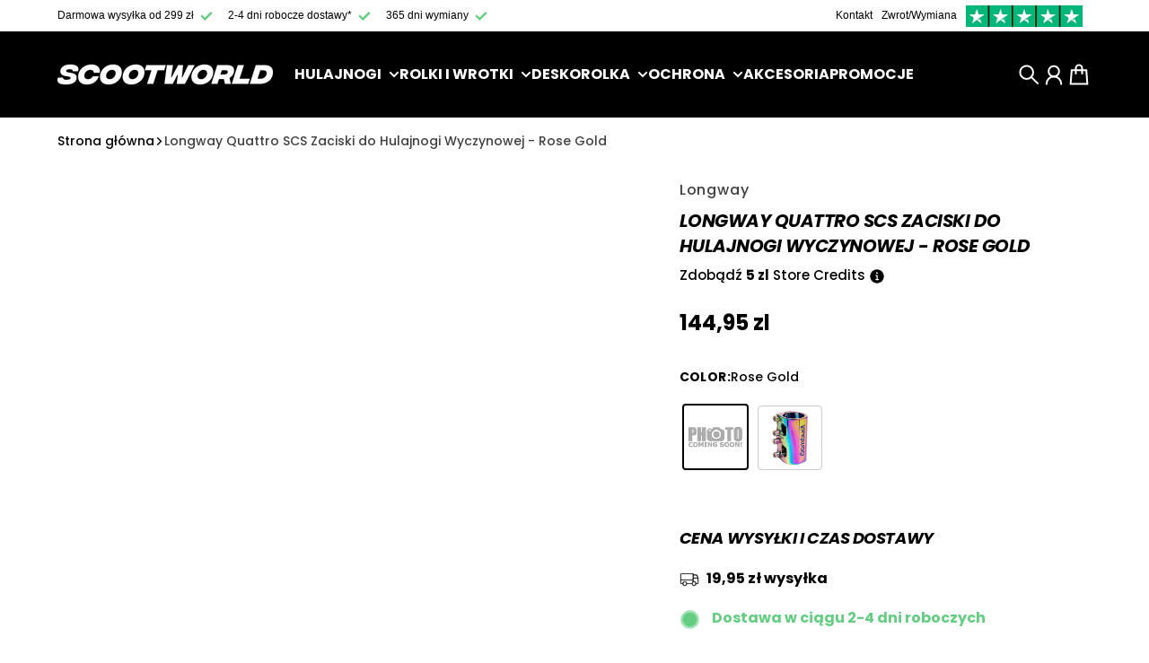

--- FILE ---
content_type: text/html; charset=utf-8
request_url: https://scootworld.pl/collections/all/CUSTOM_179348?view=json
body_size: 56466
content:
<!doctype html>
<html
  class="
    no-js
    section-spacing-small
    block-spacing-small
    
      scroll-animations-enabled
    
    
      image-hover-zoom-enabled
    
  "
  lang="pl"
>
  <head>
    <script src="//scootworld.pl/cdn/shop/files/pandectes-rules.js?v=8846579126871083130"></script>
    <meta charset="utf-8">
    <meta http-equiv="X-UA-Compatible" content="IE=edge">
    <meta name="viewport" content="width=device-width,initial-scale=1,maximum-scale=1">
    <meta name="theme-color" content="">
    <link rel="canonical" href="https://scootworld.pl/collections/all/custom_179348">
    <link rel="preconnect" href="https://cdn.shopify.com" crossorigin>

    
      <link rel="icon" type="image/png" href="//scootworld.pl/cdn/shop/files/sortsw.png?crop=center&height=32&v=1724153968&width=32">
    

    <title>
      Produkty &ndash; tagged "CUSTOM_179348" &ndash; ScootWorld.pl</title>

    

    

<meta property="og:site_name" content="ScootWorld.pl">
<meta property="og:url" content="https://scootworld.pl/collections/all/custom_179348">
<meta property="og:title" content="Produkty">
<meta property="og:type" content="website">
<meta property="og:description" content="ScootWorld to Twój #1 sklep online, gdzie kupisz hulajnogi wyczynowe, deski, rolki, części i akcesoria. Najwyższa jakość i ekstra obsługa. Sprawdź sam!"><meta property="og:image" content="http://scootworld.pl/cdn/shop/files/PL_Site_0031c5eb-0d98-4718-92b0-eae8c43f551d.jpg?v=1724152788">
  <meta property="og:image:secure_url" content="https://scootworld.pl/cdn/shop/files/PL_Site_0031c5eb-0d98-4718-92b0-eae8c43f551d.jpg?v=1724152788">
  <meta property="og:image:width" content="1200">
  <meta property="og:image:height" content="628"><meta name="twitter:card" content="summary_large_image">
<meta name="twitter:title" content="Produkty">
<meta name="twitter:description" content="ScootWorld to Twój #1 sklep online, gdzie kupisz hulajnogi wyczynowe, deski, rolki, części i akcesoria. Najwyższa jakość i ekstra obsługa. Sprawdź sam!">


    <script type="module" src="//scootworld.pl/cdn/shop/t/26/assets/vendor.mjs?v=30529639322553009171748944230" defer></script>
    <script type="module" src="//scootworld.pl/cdn/shop/t/26/assets/main.mjs?v=6187843100321280851748944223" defer></script>
    <link rel="stylesheet" href="https://cdnjs.cloudflare.com/ajax/libs/Swiper/3.4.1/css/swiper.min.css">
    
    <script src="https://ajax.googleapis.com/ajax/libs/jquery/3.5.1/jquery.min.js"></script>
    <script src="https://cdnjs.cloudflare.com/ajax/libs/Swiper/3.4.1/js/swiper.min.js"></script>
    <script src="https://tag.heylink.com/2b4bc7f0-ece5-471c-987a-4434ed5cf6d8/script.js"></script>

    <script>window.performance && window.performance.mark && window.performance.mark('shopify.content_for_header.start');</script><meta name="google-site-verification" content="zp5WNL4BnO2cSXcd4Q-i_GINCIVlyHM66gG9oAdo-zc">
<meta id="shopify-digital-wallet" name="shopify-digital-wallet" content="/64319848714/digital_wallets/dialog">
<meta name="shopify-checkout-api-token" content="6cb891de0a43d30e024100fe3c8c6c4c">
<meta id="in-context-paypal-metadata" data-shop-id="64319848714" data-venmo-supported="false" data-environment="production" data-locale="pl_PL" data-paypal-v4="true" data-currency="PLN">
<link rel="alternate" type="application/atom+xml" title="Feed" href="/collections/all/CUSTOM_179348.atom" />
<script async="async" src="/checkouts/internal/preloads.js?locale=pl-PL"></script>
<link rel="preconnect" href="https://shop.app" crossorigin="anonymous">
<script async="async" src="https://shop.app/checkouts/internal/preloads.js?locale=pl-PL&shop_id=64319848714" crossorigin="anonymous"></script>
<script id="apple-pay-shop-capabilities" type="application/json">{"shopId":64319848714,"countryCode":"DK","currencyCode":"PLN","merchantCapabilities":["supports3DS"],"merchantId":"gid:\/\/shopify\/Shop\/64319848714","merchantName":"ScootWorld.pl","requiredBillingContactFields":["postalAddress","email","phone"],"requiredShippingContactFields":["postalAddress","email","phone"],"shippingType":"shipping","supportedNetworks":["visa","maestro","masterCard","amex"],"total":{"type":"pending","label":"ScootWorld.pl","amount":"1.00"},"shopifyPaymentsEnabled":true,"supportsSubscriptions":true}</script>
<script id="shopify-features" type="application/json">{"accessToken":"6cb891de0a43d30e024100fe3c8c6c4c","betas":["rich-media-storefront-analytics"],"domain":"scootworld.pl","predictiveSearch":true,"shopId":64319848714,"locale":"pl"}</script>
<script>var Shopify = Shopify || {};
Shopify.shop = "scootworldpl.myshopify.com";
Shopify.locale = "pl";
Shopify.currency = {"active":"PLN","rate":"1.0"};
Shopify.country = "PL";
Shopify.theme = {"name":"3\/6\/25 - Essence (Payment methods)","id":181574893834,"schema_name":"Essence","schema_version":"2.1.0","theme_store_id":2366,"role":"main"};
Shopify.theme.handle = "null";
Shopify.theme.style = {"id":null,"handle":null};
Shopify.cdnHost = "scootworld.pl/cdn";
Shopify.routes = Shopify.routes || {};
Shopify.routes.root = "/";</script>
<script type="module">!function(o){(o.Shopify=o.Shopify||{}).modules=!0}(window);</script>
<script>!function(o){function n(){var o=[];function n(){o.push(Array.prototype.slice.apply(arguments))}return n.q=o,n}var t=o.Shopify=o.Shopify||{};t.loadFeatures=n(),t.autoloadFeatures=n()}(window);</script>
<script>
  window.ShopifyPay = window.ShopifyPay || {};
  window.ShopifyPay.apiHost = "shop.app\/pay";
  window.ShopifyPay.redirectState = "pending";
</script>
<script id="shop-js-analytics" type="application/json">{"pageType":"collection"}</script>
<script defer="defer" async type="module" src="//scootworld.pl/cdn/shopifycloud/shop-js/modules/v2/client.init-shop-cart-sync_C3xTGyPg.pl.esm.js"></script>
<script defer="defer" async type="module" src="//scootworld.pl/cdn/shopifycloud/shop-js/modules/v2/chunk.common_nYVXtoE1.esm.js"></script>
<script type="module">
  await import("//scootworld.pl/cdn/shopifycloud/shop-js/modules/v2/client.init-shop-cart-sync_C3xTGyPg.pl.esm.js");
await import("//scootworld.pl/cdn/shopifycloud/shop-js/modules/v2/chunk.common_nYVXtoE1.esm.js");

  window.Shopify.SignInWithShop?.initShopCartSync?.({"fedCMEnabled":true,"windoidEnabled":true});

</script>
<script>
  window.Shopify = window.Shopify || {};
  if (!window.Shopify.featureAssets) window.Shopify.featureAssets = {};
  window.Shopify.featureAssets['shop-js'] = {"shop-cart-sync":["modules/v2/client.shop-cart-sync_CLlm59fm.pl.esm.js","modules/v2/chunk.common_nYVXtoE1.esm.js"],"init-fed-cm":["modules/v2/client.init-fed-cm_f3HRspaz.pl.esm.js","modules/v2/chunk.common_nYVXtoE1.esm.js"],"shop-button":["modules/v2/client.shop-button_DPzKAX62.pl.esm.js","modules/v2/chunk.common_nYVXtoE1.esm.js"],"shop-cash-offers":["modules/v2/client.shop-cash-offers_rAYO0Zjx.pl.esm.js","modules/v2/chunk.common_nYVXtoE1.esm.js","modules/v2/chunk.modal_81SK1Lpq.esm.js"],"init-windoid":["modules/v2/client.init-windoid_CKP5mSxh.pl.esm.js","modules/v2/chunk.common_nYVXtoE1.esm.js"],"shop-toast-manager":["modules/v2/client.shop-toast-manager_hEbHg6be.pl.esm.js","modules/v2/chunk.common_nYVXtoE1.esm.js"],"init-shop-email-lookup-coordinator":["modules/v2/client.init-shop-email-lookup-coordinator_BEOjy9Fk.pl.esm.js","modules/v2/chunk.common_nYVXtoE1.esm.js"],"init-shop-cart-sync":["modules/v2/client.init-shop-cart-sync_C3xTGyPg.pl.esm.js","modules/v2/chunk.common_nYVXtoE1.esm.js"],"avatar":["modules/v2/client.avatar_BTnouDA3.pl.esm.js"],"pay-button":["modules/v2/client.pay-button_CZLa_1Az.pl.esm.js","modules/v2/chunk.common_nYVXtoE1.esm.js"],"init-customer-accounts":["modules/v2/client.init-customer-accounts_hAv6LUhj.pl.esm.js","modules/v2/client.shop-login-button_CNLyILi1.pl.esm.js","modules/v2/chunk.common_nYVXtoE1.esm.js","modules/v2/chunk.modal_81SK1Lpq.esm.js"],"init-shop-for-new-customer-accounts":["modules/v2/client.init-shop-for-new-customer-accounts_Bb0W7nHl.pl.esm.js","modules/v2/client.shop-login-button_CNLyILi1.pl.esm.js","modules/v2/chunk.common_nYVXtoE1.esm.js","modules/v2/chunk.modal_81SK1Lpq.esm.js"],"shop-login-button":["modules/v2/client.shop-login-button_CNLyILi1.pl.esm.js","modules/v2/chunk.common_nYVXtoE1.esm.js","modules/v2/chunk.modal_81SK1Lpq.esm.js"],"init-customer-accounts-sign-up":["modules/v2/client.init-customer-accounts-sign-up_jL7guMWp.pl.esm.js","modules/v2/client.shop-login-button_CNLyILi1.pl.esm.js","modules/v2/chunk.common_nYVXtoE1.esm.js","modules/v2/chunk.modal_81SK1Lpq.esm.js"],"shop-follow-button":["modules/v2/client.shop-follow-button_DTYTnUjM.pl.esm.js","modules/v2/chunk.common_nYVXtoE1.esm.js","modules/v2/chunk.modal_81SK1Lpq.esm.js"],"checkout-modal":["modules/v2/client.checkout-modal_C7OIAhoy.pl.esm.js","modules/v2/chunk.common_nYVXtoE1.esm.js","modules/v2/chunk.modal_81SK1Lpq.esm.js"],"lead-capture":["modules/v2/client.lead-capture_Cwe7sN3c.pl.esm.js","modules/v2/chunk.common_nYVXtoE1.esm.js","modules/v2/chunk.modal_81SK1Lpq.esm.js"],"shop-login":["modules/v2/client.shop-login_XBXsKWM9.pl.esm.js","modules/v2/chunk.common_nYVXtoE1.esm.js","modules/v2/chunk.modal_81SK1Lpq.esm.js"],"payment-terms":["modules/v2/client.payment-terms_ChWqSsqX.pl.esm.js","modules/v2/chunk.common_nYVXtoE1.esm.js","modules/v2/chunk.modal_81SK1Lpq.esm.js"]};
</script>
<script>(function() {
  var isLoaded = false;
  function asyncLoad() {
    if (isLoaded) return;
    isLoaded = true;
    var urls = ["https:\/\/sbzstag.cirkleinc.com\/?shop=scootworldpl.myshopify.com","https:\/\/cdn1.profitmetrics.io\/69A6B93D012C6A60\/shopify-bundle.js?shop=scootworldpl.myshopify.com"];
    for (var i = 0; i < urls.length; i++) {
      var s = document.createElement('script');
      s.type = 'text/javascript';
      s.async = true;
      s.src = urls[i];
      var x = document.getElementsByTagName('script')[0];
      x.parentNode.insertBefore(s, x);
    }
  };
  if(window.attachEvent) {
    window.attachEvent('onload', asyncLoad);
  } else {
    window.addEventListener('load', asyncLoad, false);
  }
})();</script>
<script id="__st">var __st={"a":64319848714,"offset":3600,"reqid":"32b29c4a-71e6-4548-846d-aa9cd82fe606-1768780277","pageurl":"scootworld.pl\/collections\/all\/CUSTOM_179348?view=json","u":"794931f0b47c","p":"collection"};</script>
<script>window.ShopifyPaypalV4VisibilityTracking = true;</script>
<script id="captcha-bootstrap">!function(){'use strict';const t='contact',e='account',n='new_comment',o=[[t,t],['blogs',n],['comments',n],[t,'customer']],c=[[e,'customer_login'],[e,'guest_login'],[e,'recover_customer_password'],[e,'create_customer']],r=t=>t.map((([t,e])=>`form[action*='/${t}']:not([data-nocaptcha='true']) input[name='form_type'][value='${e}']`)).join(','),a=t=>()=>t?[...document.querySelectorAll(t)].map((t=>t.form)):[];function s(){const t=[...o],e=r(t);return a(e)}const i='password',u='form_key',d=['recaptcha-v3-token','g-recaptcha-response','h-captcha-response',i],f=()=>{try{return window.sessionStorage}catch{return}},m='__shopify_v',_=t=>t.elements[u];function p(t,e,n=!1){try{const o=window.sessionStorage,c=JSON.parse(o.getItem(e)),{data:r}=function(t){const{data:e,action:n}=t;return t[m]||n?{data:e,action:n}:{data:t,action:n}}(c);for(const[e,n]of Object.entries(r))t.elements[e]&&(t.elements[e].value=n);n&&o.removeItem(e)}catch(o){console.error('form repopulation failed',{error:o})}}const l='form_type',E='cptcha';function T(t){t.dataset[E]=!0}const w=window,h=w.document,L='Shopify',v='ce_forms',y='captcha';let A=!1;((t,e)=>{const n=(g='f06e6c50-85a8-45c8-87d0-21a2b65856fe',I='https://cdn.shopify.com/shopifycloud/storefront-forms-hcaptcha/ce_storefront_forms_captcha_hcaptcha.v1.5.2.iife.js',D={infoText:'Chronione przez hCaptcha',privacyText:'Prywatność',termsText:'Warunki'},(t,e,n)=>{const o=w[L][v],c=o.bindForm;if(c)return c(t,g,e,D).then(n);var r;o.q.push([[t,g,e,D],n]),r=I,A||(h.body.append(Object.assign(h.createElement('script'),{id:'captcha-provider',async:!0,src:r})),A=!0)});var g,I,D;w[L]=w[L]||{},w[L][v]=w[L][v]||{},w[L][v].q=[],w[L][y]=w[L][y]||{},w[L][y].protect=function(t,e){n(t,void 0,e),T(t)},Object.freeze(w[L][y]),function(t,e,n,w,h,L){const[v,y,A,g]=function(t,e,n){const i=e?o:[],u=t?c:[],d=[...i,...u],f=r(d),m=r(i),_=r(d.filter((([t,e])=>n.includes(e))));return[a(f),a(m),a(_),s()]}(w,h,L),I=t=>{const e=t.target;return e instanceof HTMLFormElement?e:e&&e.form},D=t=>v().includes(t);t.addEventListener('submit',(t=>{const e=I(t);if(!e)return;const n=D(e)&&!e.dataset.hcaptchaBound&&!e.dataset.recaptchaBound,o=_(e),c=g().includes(e)&&(!o||!o.value);(n||c)&&t.preventDefault(),c&&!n&&(function(t){try{if(!f())return;!function(t){const e=f();if(!e)return;const n=_(t);if(!n)return;const o=n.value;o&&e.removeItem(o)}(t);const e=Array.from(Array(32),(()=>Math.random().toString(36)[2])).join('');!function(t,e){_(t)||t.append(Object.assign(document.createElement('input'),{type:'hidden',name:u})),t.elements[u].value=e}(t,e),function(t,e){const n=f();if(!n)return;const o=[...t.querySelectorAll(`input[type='${i}']`)].map((({name:t})=>t)),c=[...d,...o],r={};for(const[a,s]of new FormData(t).entries())c.includes(a)||(r[a]=s);n.setItem(e,JSON.stringify({[m]:1,action:t.action,data:r}))}(t,e)}catch(e){console.error('failed to persist form',e)}}(e),e.submit())}));const S=(t,e)=>{t&&!t.dataset[E]&&(n(t,e.some((e=>e===t))),T(t))};for(const o of['focusin','change'])t.addEventListener(o,(t=>{const e=I(t);D(e)&&S(e,y())}));const B=e.get('form_key'),M=e.get(l),P=B&&M;t.addEventListener('DOMContentLoaded',(()=>{const t=y();if(P)for(const e of t)e.elements[l].value===M&&p(e,B);[...new Set([...A(),...v().filter((t=>'true'===t.dataset.shopifyCaptcha))])].forEach((e=>S(e,t)))}))}(h,new URLSearchParams(w.location.search),n,t,e,['guest_login'])})(!0,!0)}();</script>
<script integrity="sha256-4kQ18oKyAcykRKYeNunJcIwy7WH5gtpwJnB7kiuLZ1E=" data-source-attribution="shopify.loadfeatures" defer="defer" src="//scootworld.pl/cdn/shopifycloud/storefront/assets/storefront/load_feature-a0a9edcb.js" crossorigin="anonymous"></script>
<script crossorigin="anonymous" defer="defer" src="//scootworld.pl/cdn/shopifycloud/storefront/assets/shopify_pay/storefront-65b4c6d7.js?v=20250812"></script>
<script data-source-attribution="shopify.dynamic_checkout.dynamic.init">var Shopify=Shopify||{};Shopify.PaymentButton=Shopify.PaymentButton||{isStorefrontPortableWallets:!0,init:function(){window.Shopify.PaymentButton.init=function(){};var t=document.createElement("script");t.src="https://scootworld.pl/cdn/shopifycloud/portable-wallets/latest/portable-wallets.pl.js",t.type="module",document.head.appendChild(t)}};
</script>
<script data-source-attribution="shopify.dynamic_checkout.buyer_consent">
  function portableWalletsHideBuyerConsent(e){var t=document.getElementById("shopify-buyer-consent"),n=document.getElementById("shopify-subscription-policy-button");t&&n&&(t.classList.add("hidden"),t.setAttribute("aria-hidden","true"),n.removeEventListener("click",e))}function portableWalletsShowBuyerConsent(e){var t=document.getElementById("shopify-buyer-consent"),n=document.getElementById("shopify-subscription-policy-button");t&&n&&(t.classList.remove("hidden"),t.removeAttribute("aria-hidden"),n.addEventListener("click",e))}window.Shopify?.PaymentButton&&(window.Shopify.PaymentButton.hideBuyerConsent=portableWalletsHideBuyerConsent,window.Shopify.PaymentButton.showBuyerConsent=portableWalletsShowBuyerConsent);
</script>
<script data-source-attribution="shopify.dynamic_checkout.cart.bootstrap">document.addEventListener("DOMContentLoaded",(function(){function t(){return document.querySelector("shopify-accelerated-checkout-cart, shopify-accelerated-checkout")}if(t())Shopify.PaymentButton.init();else{new MutationObserver((function(e,n){t()&&(Shopify.PaymentButton.init(),n.disconnect())})).observe(document.body,{childList:!0,subtree:!0})}}));
</script>
<link id="shopify-accelerated-checkout-styles" rel="stylesheet" media="screen" href="https://scootworld.pl/cdn/shopifycloud/portable-wallets/latest/accelerated-checkout-backwards-compat.css" crossorigin="anonymous">
<style id="shopify-accelerated-checkout-cart">
        #shopify-buyer-consent {
  margin-top: 1em;
  display: inline-block;
  width: 100%;
}

#shopify-buyer-consent.hidden {
  display: none;
}

#shopify-subscription-policy-button {
  background: none;
  border: none;
  padding: 0;
  text-decoration: underline;
  font-size: inherit;
  cursor: pointer;
}

#shopify-subscription-policy-button::before {
  box-shadow: none;
}

      </style>

<script>window.performance && window.performance.mark && window.performance.mark('shopify.content_for_header.end');</script>
    <script>
      document.documentElement.className = document.documentElement.className.replace('no-js', 'js');
    </script>

    

<style>
    :root {
      --color-base-background: 255 255 255;
      --color-base-foreground: 0 0 0;
      --color-base-headings: 0 0 0;
      --color-base-accent: 0 0 0;
      --color-base-accent-foreground: 255 255 255;

      --button-primary-background: 22 163 74;
      --button-primary-background-hover: 26 190 86; --button-primary-background-active: 18 136 62;

      --button-primary-foreground: 255 255 255;

      --button-secondary-background: 44 116 186;
      --button-secondary-background-hover: 53 131 207; --button-secondary-background-active: 38 101 161;

      --button-secondary-foreground: 255 255 255;

      --color-header-background: 0 0 0;
      --color-header-foreground: 255 255 255;

      --color-footer-background: 0 0 0;
      --color-footer-foreground: 255 255 255;

      --color-product-card-background: 255 255 255;
      --color-product-card-text: 0 0 0;

      --color-sale-badge: 209 43 35;
      --color-sale-badge-text: 255 255 255;
      --color-sale-price: 209 43 35;

      --color-sold-out-badge: 0 0 0;
      --color-sold-out-badge-text: 255 255 255;

      --color-rating-star: 22 163 74;

      --color-in-stock-text: 22 163 74;
      --color-low-stock-text: 220 38 38;

      --color-free-shipping-bar: 22 163 74;

      --color-modal-background: 255 255 255;
      --color-modal-foreground: 0 0 0;

      --color-article-category-badge: 0 0 0;
      --color-article-category-badge-text: 255 255 255;

      --color-success: 22 163 74;
      --color-success-light: 232 246 237;

      --color-warning: 255 198 13;
      --color-warning-light: 255 249 231;

      --color-danger: 220 38 38;
      --color-danger-light: 252 233 233;

      
      
        --color-active-filter-pill: var(--color-base-foreground) / 6%;
        --color-active-filter-pill-foreground: var(--color-base-foreground);
      

      
        --color-input-accent: var(--color-base-accent);
        --color-input-accent-foreground: var(--color-base-accent-foreground);
      

      
        --color-progress-bar: var(--color-base-accent);
      

      
        --color-range-slider: var(--color-base-accent);
      

      
        --color-selected-dropdown-item: rgb(var(--color-base-accent) / 8%);
        --color-selected-dropdown-item-foreground: var(--color-base-foreground);
      

      
        --color-cart-badge: var(--button-secondary-background);
        --color-cart-badge-foreground: var(--button-secondary-foreground);
      

      

      --main-bg-number: 16646655;
    }

    
</style>



<style>
  @font-face {
  font-family: Poppins;
  font-weight: 500;
  font-style: normal;
  font-display: swap;
  src: url("//scootworld.pl/cdn/fonts/poppins/poppins_n5.ad5b4b72b59a00358afc706450c864c3c8323842.woff2") format("woff2"),
       url("//scootworld.pl/cdn/fonts/poppins/poppins_n5.33757fdf985af2d24b32fcd84c9a09224d4b2c39.woff") format("woff");
}

  @font-face {
  font-family: Poppins;
  font-weight: 700;
  font-style: normal;
  font-display: swap;
  src: url("//scootworld.pl/cdn/fonts/poppins/poppins_n7.56758dcf284489feb014a026f3727f2f20a54626.woff2") format("woff2"),
       url("//scootworld.pl/cdn/fonts/poppins/poppins_n7.f34f55d9b3d3205d2cd6f64955ff4b36f0cfd8da.woff") format("woff");
}

  @font-face {
  font-family: Poppins;
  font-weight: 500;
  font-style: italic;
  font-display: swap;
  src: url("//scootworld.pl/cdn/fonts/poppins/poppins_i5.6acfce842c096080e34792078ef3cb7c3aad24d4.woff2") format("woff2"),
       url("//scootworld.pl/cdn/fonts/poppins/poppins_i5.a49113e4fe0ad7fd7716bd237f1602cbec299b3c.woff") format("woff");
}

  @font-face {
  font-family: Poppins;
  font-weight: 700;
  font-style: italic;
  font-display: swap;
  src: url("//scootworld.pl/cdn/fonts/poppins/poppins_i7.42fd71da11e9d101e1e6c7932199f925f9eea42d.woff2") format("woff2"),
       url("//scootworld.pl/cdn/fonts/poppins/poppins_i7.ec8499dbd7616004e21155106d13837fff4cf556.woff") format("woff");
}

  @font-face {
  font-family: Poppins;
  font-weight: 700;
  font-style: italic;
  font-display: swap;
  src: url("//scootworld.pl/cdn/fonts/poppins/poppins_i7.42fd71da11e9d101e1e6c7932199f925f9eea42d.woff2") format("woff2"),
       url("//scootworld.pl/cdn/fonts/poppins/poppins_i7.ec8499dbd7616004e21155106d13837fff4cf556.woff") format("woff");
}


  :root {
    --font-body-family: Poppins, sans-serif;
    --font-body-style: normal;
    --font-body-weight: 500;
    --font-body-weight-bold: 700;

    --font-heading-family: Poppins, sans-serif;
    --font-heading-style: italic;
    --font-heading-weight: 700;
    --heading-text-transform: uppercase;
    --heading-letter-spacing: -0.025em;

    --font-body-scale: 1.0;
    --font-body-letter-spacing: 0.0em;

    
        --navigation-font-family: var(--font-heading-family);
        --navigation-font-weight: var(--font-heading-weight);
      

    --navigation-text-transform: uppercase;

    
        --button-font-family: var(--font-heading-family);
        --button-font-weight: var(--font-heading-weight);
      

    --button-text-transform: uppercase;

    
        --label-font-family: var(--font-heading-family);
        --label-font-weight: var(--font-heading-weight);
      

    --label-text-transform: uppercase;


    --label-font-size: var(--size-text-sm);

    
        --product-card-font-family: var(--font-heading-family);
        --product-card-font-weight: var(--font-heading-weight);
      

    
        --accordion-font-family: var(--font-heading-family);
        --accordion-font-weight: var(--font-heading-weight);
        --accordion-text-transform: var(--heading-text-transform);
        --accordion-letter-spacing: var(--heading-letter-spacing);
      

    --font-heading-scale: 1;
    --size-text-h0: calc(var(--size-h0-rfs) * var(--font-heading-scale));
    --size-text-h1: calc(var(--size-h1-rfs) * var(--font-heading-scale));
    --size-text-h2: calc(var(--size-h2-rfs) * var(--font-heading-scale));
    --size-text-h3: calc(var(--size-h3-rfs) * var(--font-heading-scale));
    --size-text-h4: calc(var(--size-h4-rfs) * var(--font-heading-scale));
    --size-text-h5: calc(var(--size-h5-rfs) * var(--font-heading-scale));
    --size-text-h6: calc(var(--size-h6-rfs) * var(--font-heading-scale));
  }
</style>
<style>
  :root {
    --container-max-inner-width-const: 1400px;
  }

  
</style>
<style>
  :root {
    --block-corner-radius: 4px;
    --block-sm-corner-radius: calc(min(var(--block-corner-radius), .5rem));
    --block-xs-corner-radius: calc(min(var(--block-corner-radius), .25rem));

    --button-corner-radius: 64px;
    --input-corner-radius: 4px;
    --dropdown-corner-radius: 4px;

    --image-background-shade: 0.97;

    
        --color-swatch-border-radius: 9999px;
        --color-swatch-aspect-ratio: 1.0;
      

    
        --product-card-image-aspect: 1;
      
  }

  


  

  
</style>


<style>
  :root {
    --svg-message-danger: url("data:image/svg+xml,%3Csvg viewBox='0 0 13 13' fill='none' xmlns='http://www.w3.org/2000/svg'%3E%3Cpath d='M5.76034 2.98801L5.87883 7.7671H7.12297L7.24146 2.98801H5.76034ZM6.5009 10.2356C6.95017 10.2356 7.30563 9.89497 7.30563 9.4605C7.30563 9.02604 6.95017 8.68538 6.5009 8.68538C6.05163 8.68538 5.69615 9.02604 5.69615 9.4605C5.69615 9.89497 6.05163 10.2356 6.5009 10.2356Z' fill='white'/%3E%3C/svg%3E%0A");
    --svg-circle-check: url("data:image/svg+xml,%3Csvg viewBox='0 0 13 13' fill='none' xmlns='http://www.w3.org/2000/svg'%3E%3Cpath d='M3.01528 6.3321L5.44807 8.7649L9.98472 4.2351' stroke='white' stroke-width='1.5'/%3E%3C/svg%3E%0A");
    --svg-message-success: var(--svg-circle-check);
    --svg-message-unavailable: url("data:image/svg+xml,%3Csvg viewBox='0 0 48 48' fill='none' xmlns='http://www.w3.org/2000/svg'%3E%3Crect x='11.9792' y='16.2218' width='6' height='28' transform='rotate(-45 11.9792 16.2218)' fill='white'/%3E%3Crect x='16.2218' y='36.0208' width='6' height='28' transform='rotate(-135 16.2218 36.0208)' fill='white'/%3E%3C/svg%3E%0A");

    --svg-star: url("data:image/svg+xml,%3Csvg viewBox='0 0 64 64' fill='none' xmlns='http://www.w3.org/2000/svg'%3E%3Cg clip-path='url(%23clip0_1_2)'%3E%3Cpath d='M32 3L39.1844 25.1115H62.4338L43.6247 38.7771L50.8091 60.8885L32 47.2229L13.1909 60.8885L20.3753 38.7771L1.56619 25.1115H24.8156L32 3Z' fill='black'/%3E%3C/g%3E%3Cdefs%3E%3CclipPath id='clip0_1_2'%3E%3Crect width='64' height='64' fill='white'/%3E%3C/clipPath%3E%3C/defs%3E%3C/svg%3E%0A");
    --svg-check: url("data:image/svg+xml,%3Csvg%20viewBox=%220%200%2026%2026%22%20fill=%22none%22%20xmlns=%22http://www.w3.org/2000/svg%22%3E%0A%20%20%3Cpath%20d=%22M21.9865%206.8196L9.75033%2019.0558L4.55575%2013.8612%22%20stroke=%22currentColor%22%20stroke-width=%222.5%22%20/%3E%0A%3C/svg%3E%0A");
    --svg-checkbox-check: url("data:image/svg+xml,%3Csvg%20viewBox=%220%200%2026%2026%22%20fill=%22none%22%20xmlns=%22http://www.w3.org/2000/svg%22%3E%0A%20%20%3Cpath%20d=%22M21.9865%206.8196L9.75033%2019.0558L4.55575%2013.8612%22%20stroke=%22white%22%20stroke-width=%222.5%22%20/%3E%0A%3C/svg%3E%0A");
    --svg-chevron: url("data:image/svg+xml,%3Csvg%20class=%22icon-chevron%22%20viewBox=%220%200%2024%2024%22%20fill=%22none%22%20xmlns=%22http://www.w3.org/2000/svg%22%3E%0A%20%20%3Cpath%0A%20%20%20%20d=%22M8.00003%2020L16%2012L8.00003%204.00004%22%0A%20%20%20%20stroke=%22currentColor%22%0A%20%20%20%20stroke-width=%22var(--icon-stroke-width,%202)%22%0A%20%20%20%20stroke-linecap=%22var(--icon-stroke-linecap)%22%0A%20%20%20%20stroke-linejoin=%22var(--icon-stroke-linejoin)%22%0A%20%20%20%20vector-effect=%22non-scaling-stroke%22%20/%3E%0A%3C/svg%3E%0A");
    --svg-product-card-size-unavailable: url("data:image/svg+xml,%3Csvg xmlns='http://www.w3.org/2000/svg' version='1.1' width='30' height='30'%3E%3Cpath d='M 0,30 30,0' style='stroke:%23000000;stroke-width:1'/%3E%3Cpath d='M 0,0 30,30' style='stroke:%23000000;stroke-width:1'/%3E%3C/svg%3E");


    
        --icon-xs-stroke-width: 1.5px;
        --icon-sm-stroke-width: 1.75px;
        --icon-md-stroke-width: 1.875px;
        --icon-lg-stroke-width: 2px;
        --icon-xl-stroke-width: 2.5px;
      


    --icon-stroke-width: var(--icon-md-stroke-width);

    --icon-stroke-linecap: square;
    --icon-stroke-linejoin: square;
  }
</style>

    <link href="//scootworld.pl/cdn/shop/t/26/assets/main.css?v=10103744580739838631756286832" rel="stylesheet" type="text/css" media="all" />

    <script type="text/javascript">
    (function(c,l,a,r,i,t,y){
        c[a]=c[a]||function(){(c[a].q=c[a].q||[]).push(arguments)};
        t=l.createElement(r);t.async=1;t.src="https://www.clarity.ms/tag/"+i;
        y=l.getElementsByTagName(r)[0];y.parentNode.insertBefore(t,y);
    })(window, document, "clarity", "script", "rx8obf9ojq");
</script>
<script>
    dlApi = {
        cmd: []
    };
</script>
  <!-- BEGIN app block: shopify://apps/pandectes-gdpr/blocks/banner/58c0baa2-6cc1-480c-9ea6-38d6d559556a -->
  
    
      <!-- TCF is active, scripts are loaded above -->
      
        <script>
          if (!window.PandectesRulesSettings) {
            window.PandectesRulesSettings = {"store":{"id":64319848714,"adminMode":false,"headless":false,"storefrontRootDomain":"","checkoutRootDomain":"","storefrontAccessToken":""},"banner":{"revokableTrigger":false,"cookiesBlockedByDefault":"7","hybridStrict":false,"isActive":true},"geolocation":{"auOnly":false,"brOnly":false,"caOnly":false,"chOnly":false,"euOnly":false,"jpOnly":false,"nzOnly":false,"quOnly":false,"thOnly":false,"zaOnly":false,"canadaOnly":false,"canadaLaw25":false,"canadaPipeda":false,"globalVisibility":true},"blocker":{"isActive":false,"googleConsentMode":{"isActive":true,"id":"","analyticsId":"","onlyGtm":false,"adwordsId":"","adStorageCategory":4,"analyticsStorageCategory":2,"functionalityStorageCategory":1,"personalizationStorageCategory":1,"securityStorageCategory":0,"customEvent":false,"redactData":false,"urlPassthrough":false,"dataLayerProperty":"dataLayer","waitForUpdate":500,"useNativeChannel":false,"debugMode":false},"facebookPixel":{"isActive":false,"id":"","ldu":false},"microsoft":{"isActive":true,"uetTags":""},"clarity":{"isActive":true,"id":""},"rakuten":{"isActive":false,"cmp":false,"ccpa":false},"gpcIsActive":true,"klaviyoIsActive":false,"defaultBlocked":7,"patterns":{"whiteList":[],"blackList":{"1":[],"2":[],"4":[],"8":[]},"iframesWhiteList":[],"iframesBlackList":{"1":[],"2":[],"4":[],"8":[]},"beaconsWhiteList":[],"beaconsBlackList":{"1":[],"2":[],"4":[],"8":[]}}}};
            const rulesScript = document.createElement('script');
            window.PandectesRulesSettings.auto = true;
            rulesScript.src = "https://cdn.shopify.com/extensions/019bd005-1071-7566-a990-dd9df4dd4365/gdpr-228/assets/pandectes-rules.js";
            const firstChild = document.head.firstChild;
            document.head.insertBefore(rulesScript, firstChild);
          }
        </script>
      
      <script>
        
          window.PandectesSettings = {"store":{"id":64319848714,"plan":"plus","theme":"3/6/25 - Essence (Payment methods)","primaryLocale":"pl","adminMode":false,"headless":false,"storefrontRootDomain":"","checkoutRootDomain":"","storefrontAccessToken":""},"tsPublished":1767615995,"declaration":{"declDays":"","declName":"","declPath":"","declType":"","isActive":false,"showType":true,"declHours":"","declWeeks":"","declYears":"","declDomain":"","declMonths":"","declMinutes":"","declPurpose":"","declSeconds":"","declSession":"","showPurpose":false,"declProvider":"","showProvider":true,"declIntroText":"","declRetention":"","declFirstParty":"","declThirdParty":"","showDateGenerated":true},"language":{"unpublished":[],"languageMode":"Single","fallbackLanguage":"pl","languageDetection":"locale","languagesSupported":[]},"texts":{"managed":{"headerText":{"pl":"Szanujemy twoją prywatność"},"consentText":{"pl":"Ta strona korzysta z plików cookie, aby zapewnić jak najlepsze wrażenia."},"linkText":{"pl":"Ucz się więcej"},"imprintText":{"pl":"Odcisk"},"googleLinkText":{"pl":"Warunki prywatności Google"},"allowButtonText":{"pl":"Zaakceptować"},"denyButtonText":{"pl":"Odrzucić"},"dismissButtonText":{"pl":"Ok"},"leaveSiteButtonText":{"pl":"Opuść tę witrynę"},"preferencesButtonText":{"pl":"Preferencje"},"cookiePolicyText":{"pl":"Polityka Cookie"},"preferencesPopupTitleText":{"pl":"Zarządzaj preferencjami zgody"},"preferencesPopupIntroText":{"pl":"Używamy plików cookie, aby zoptymalizować funkcjonalność witryny, analizować wydajność i zapewniać spersonalizowane wrażenia. Niektóre pliki cookie są niezbędne do prawidłowego działania i funkcjonowania witryny. Tych plików cookie nie można wyłączyć. W tym oknie możesz zarządzać swoimi preferencjami dotyczącymi plików cookie."},"preferencesPopupSaveButtonText":{"pl":"Zapisz preferencje"},"preferencesPopupCloseButtonText":{"pl":"Blisko"},"preferencesPopupAcceptAllButtonText":{"pl":"Akceptuj wszystkie"},"preferencesPopupRejectAllButtonText":{"pl":"Odrzuć wszystko"},"cookiesDetailsText":{"pl":"Szczegóły dotyczące plików cookie"},"preferencesPopupAlwaysAllowedText":{"pl":"Zawsze dozwolone"},"accessSectionParagraphText":{"pl":"W każdej chwili masz prawo dostępu do swoich danych."},"accessSectionTitleText":{"pl":"Możliwość przenoszenia danych"},"accessSectionAccountInfoActionText":{"pl":"Dane osobiste"},"accessSectionDownloadReportActionText":{"pl":"Ściągnij wszystko"},"accessSectionGDPRRequestsActionText":{"pl":"Żądania osób, których dane dotyczą"},"accessSectionOrdersRecordsActionText":{"pl":"Zamówienia"},"rectificationSectionParagraphText":{"pl":"Masz prawo zażądać aktualizacji swoich danych, ilekroć uznasz to za stosowne."},"rectificationSectionTitleText":{"pl":"Sprostowanie danych"},"rectificationCommentPlaceholder":{"pl":"Opisz, co chcesz zaktualizować"},"rectificationCommentValidationError":{"pl":"Komentarz jest wymagany"},"rectificationSectionEditAccountActionText":{"pl":"Poproś o aktualizację"},"erasureSectionTitleText":{"pl":"Prawo do bycia zapomnianym"},"erasureSectionParagraphText":{"pl":"Masz prawo zażądać usunięcia wszystkich swoich danych. Po tym czasie nie będziesz już mieć dostępu do swojego konta."},"erasureSectionRequestDeletionActionText":{"pl":"Poproś o usunięcie danych osobowych"},"consentDate":{"pl":"Data zgody"},"consentId":{"pl":"Identyfikator zgody"},"consentSectionChangeConsentActionText":{"pl":"Zmień preferencje zgody"},"consentSectionConsentedText":{"pl":"Wyrazili Państwo zgodę na politykę plików cookie tej witryny w dniu"},"consentSectionNoConsentText":{"pl":"Nie wyraziłeś zgody na politykę plików cookie tej witryny."},"consentSectionTitleText":{"pl":"Twoja zgoda na pliki cookie"},"consentStatus":{"pl":"Preferencja zgody"},"confirmationFailureMessage":{"pl":"Twoje żądanie nie zostało zweryfikowane. Spróbuj ponownie, a jeśli problem będzie się powtarzał, skontaktuj się z właścicielem sklepu w celu uzyskania pomocy"},"confirmationFailureTitle":{"pl":"Wystąpił problem"},"confirmationSuccessMessage":{"pl":"Wkrótce skontaktujemy się z Tobą w sprawie Twojej prośby."},"confirmationSuccessTitle":{"pl":"Twoja prośba została zweryfikowana"},"guestsSupportEmailFailureMessage":{"pl":"Twoja prośba nie została przesłana. Spróbuj ponownie, a jeśli problem będzie się powtarzał, skontaktuj się z właścicielem sklepu w celu uzyskania pomocy."},"guestsSupportEmailFailureTitle":{"pl":"Wystąpił problem"},"guestsSupportEmailPlaceholder":{"pl":"Adres e-mail"},"guestsSupportEmailSuccessMessage":{"pl":"Jeśli jesteś zarejestrowany jako klient tego sklepu, wkrótce otrzymasz wiadomość e-mail z instrukcjami, jak postępować."},"guestsSupportEmailSuccessTitle":{"pl":"Dziękuję za twoją prośbę"},"guestsSupportEmailValidationError":{"pl":"adres email jest nieprawidłowy"},"guestsSupportInfoText":{"pl":"Zaloguj się na swoje konto klienta, aby kontynuować."},"submitButton":{"pl":"Składać"},"submittingButton":{"pl":"Przedkładający..."},"cancelButton":{"pl":"Anulować"},"declIntroText":{"pl":"Używamy plików cookie, aby optymalizować funkcjonalność witryny, analizować wydajność i zapewniać spersonalizowane wrażenia. Niektóre pliki cookie są niezbędne, aby strona działała i działała poprawnie. Tych plików cookie nie można wyłączyć. W tym oknie możesz zarządzać swoimi preferencjami dotyczącymi plików cookies."},"declName":{"pl":"Nazwa"},"declPurpose":{"pl":"Cel, powód"},"declType":{"pl":"Rodzaj"},"declRetention":{"pl":"Zatrzymanie"},"declProvider":{"pl":"Dostawca"},"declFirstParty":{"pl":"Pierwszej strony"},"declThirdParty":{"pl":"Strona trzecia"},"declSeconds":{"pl":"sekundy"},"declMinutes":{"pl":"minuty"},"declHours":{"pl":"godziny"},"declDays":{"pl":"dni"},"declWeeks":{"pl":"tydzień(ni)"},"declMonths":{"pl":"miesiące"},"declYears":{"pl":"lata"},"declSession":{"pl":"Sesja"},"declDomain":{"pl":"Domena"},"declPath":{"pl":"Ścieżka"}},"categories":{"strictlyNecessaryCookiesTitleText":{"pl":"Niezbędne pliki cookie"},"strictlyNecessaryCookiesDescriptionText":{"pl":"Te pliki cookie są niezbędne do poruszania się po witrynie i korzystania z jej funkcji, takich jak dostęp do bezpiecznych obszarów witryny. Witryna nie może działać poprawnie bez tych plików cookie."},"functionalityCookiesTitleText":{"pl":"Funkcjonalne pliki cookie"},"functionalityCookiesDescriptionText":{"pl":"Te pliki cookie umożliwiają witrynie zapewnienie ulepszonej funkcjonalności i personalizacji. Mogą być ustalane przez nas lub przez zewnętrznych dostawców, których usługi dodaliśmy do naszych stron. Jeśli nie zezwolisz na te pliki cookie, niektóre lub wszystkie z tych usług mogą nie działać poprawnie."},"performanceCookiesTitleText":{"pl":"Wydajnościowe pliki cookie"},"performanceCookiesDescriptionText":{"pl":"Te pliki cookie umożliwiają nam monitorowanie i ulepszanie działania naszej strony internetowej. Na przykład pozwalają nam zliczać wizyty, identyfikować źródła ruchu i sprawdzać, które części witryny cieszą się największą popularnością."},"targetingCookiesTitleText":{"pl":"Targetujące pliki cookie"},"targetingCookiesDescriptionText":{"pl":"Te pliki cookie mogą być ustawiane za pośrednictwem naszej witryny przez naszych partnerów reklamowych. Mogą być wykorzystywane przez te firmy do budowania profilu Twoich zainteresowań i wyświetlania odpowiednich reklam w innych witrynach. Nie przechowują bezpośrednio danych osobowych, ale opierają się na jednoznacznej identyfikacji przeglądarki i urządzenia internetowego. Jeśli nie zezwolisz na te pliki cookie, będziesz doświadczać mniej ukierunkowanych reklam."},"unclassifiedCookiesTitleText":{"pl":"Niesklasyfikowane pliki cookie"},"unclassifiedCookiesDescriptionText":{"pl":"Niesklasyfikowane pliki cookie to pliki cookie, które jesteśmy w trakcie klasyfikacji wraz z dostawcami poszczególnych plików cookie."}},"auto":{}},"library":{"previewMode":false,"fadeInTimeout":0,"defaultBlocked":7,"showLink":true,"showImprintLink":false,"showGoogleLink":false,"enabled":true,"cookie":{"expiryDays":365,"secure":true,"domain":""},"dismissOnScroll":false,"dismissOnWindowClick":false,"dismissOnTimeout":false,"palette":{"popup":{"background":"#FFFFFF","backgroundForCalculations":{"a":1,"b":255,"g":255,"r":255},"text":"#000000"},"button":{"background":"transparent","backgroundForCalculations":{"a":1,"b":255,"g":255,"r":255},"text":"#000000","textForCalculation":{"a":1,"b":0,"g":0,"r":0},"border":"#000000"}},"content":{"href":"/policies/privacy-policy","imprintHref":"","close":"&#10005;","target":"","logo":"<img class=\"cc-banner-logo\" style=\"max-height: 40px;\" src=\"https://scootworldpl.myshopify.com/cdn/shop/files/pandectes-banner-logo.png\" alt=\"Cookie banner\" />"},"window":"<div role=\"dialog\" aria-label=\"{{header}}\" aria-describedby=\"cookieconsent:desc\" id=\"pandectes-banner\" class=\"cc-window-wrapper cc-bottom-center-wrapper\"><div class=\"pd-cookie-banner-window cc-window {{classes}}\">{{children}}</div></div>","compliance":{"opt-both":"<div class=\"cc-compliance cc-highlight\">{{deny}}{{allow}}</div>"},"type":"opt-both","layouts":{"basic":"{{logo}}{{messagelink}}{{compliance}}{{close}}"},"position":"bottom-center","theme":"wired","revokable":true,"animateRevokable":false,"revokableReset":false,"revokableLogoUrl":"https://scootworldpl.myshopify.com/cdn/shop/files/pandectes-reopen-logo.png","revokablePlacement":"bottom-left","revokableMarginHorizontal":15,"revokableMarginVertical":15,"static":false,"autoAttach":true,"hasTransition":true,"blacklistPage":[""],"elements":{"close":"<button aria-label=\"\" type=\"button\" class=\"cc-close\">{{close}}</button>","dismiss":"<button type=\"button\" class=\"cc-btn cc-btn-decision cc-dismiss\">{{dismiss}}</button>","allow":"<button type=\"button\" class=\"cc-btn cc-btn-decision cc-allow\">{{allow}}</button>","deny":"<button type=\"button\" class=\"cc-btn cc-btn-decision cc-deny\">{{deny}}</button>","preferences":"<button type=\"button\" class=\"cc-btn cc-settings\" aria-controls=\"pd-cp-preferences\" onclick=\"Pandectes.fn.openPreferences()\">{{preferences}}</button>"}},"geolocation":{"auOnly":false,"brOnly":false,"caOnly":false,"chOnly":false,"euOnly":false,"jpOnly":false,"nzOnly":false,"quOnly":false,"thOnly":false,"zaOnly":false,"canadaOnly":false,"canadaLaw25":false,"canadaPipeda":false,"globalVisibility":true},"dsr":{"guestsSupport":false,"accessSectionDownloadReportAuto":false},"banner":{"resetTs":1767614648,"extraCss":"        .cc-banner-logo {max-width: 24em!important;}    @media(min-width: 768px) {.cc-window.cc-floating{max-width: 24em!important;width: 24em!important;}}    .cc-message, .pd-cookie-banner-window .cc-header, .cc-logo {text-align: center}    .cc-window-wrapper{z-index: 2147483647;}    .cc-window{z-index: 2147483647;font-family: inherit;}    .pd-cookie-banner-window .cc-header{font-family: inherit;}    .pd-cp-ui{font-family: inherit; background-color: #FFFFFF;color:#000000;}    button.pd-cp-btn, a.pd-cp-btn{}    input + .pd-cp-preferences-slider{background-color: rgba(0, 0, 0, 0.3)}    .pd-cp-scrolling-section::-webkit-scrollbar{background-color: rgba(0, 0, 0, 0.3)}    input:checked + .pd-cp-preferences-slider{background-color: rgba(0, 0, 0, 1)}    .pd-cp-scrolling-section::-webkit-scrollbar-thumb {background-color: rgba(0, 0, 0, 1)}    .pd-cp-ui-close{color:#000000;}    .pd-cp-preferences-slider:before{background-color: #FFFFFF}    .pd-cp-title:before {border-color: #000000!important}    .pd-cp-preferences-slider{background-color:#000000}    .pd-cp-toggle{color:#000000!important}    @media(max-width:699px) {.pd-cp-ui-close-top svg {fill: #000000}}    .pd-cp-toggle:hover,.pd-cp-toggle:visited,.pd-cp-toggle:active{color:#000000!important}    .pd-cookie-banner-window {box-shadow: 0 0 18px rgb(0 0 0 / 20%);}  ","customJavascript":{"useButtons":true},"showPoweredBy":false,"logoHeight":40,"revokableTrigger":false,"hybridStrict":false,"cookiesBlockedByDefault":"7","isActive":true,"implicitSavePreferences":false,"cookieIcon":false,"blockBots":false,"showCookiesDetails":true,"hasTransition":true,"blockingPage":false,"showOnlyLandingPage":false,"leaveSiteUrl":"https://pandectes.io","linkRespectStoreLang":false},"cookies":{"0":[{"name":"localization","type":"http","domain":"scootworld.pl","path":"/","provider":"Shopify","firstParty":true,"retention":"1 year(s)","session":false,"expires":1,"unit":"declYears","purpose":{"pl":"Shopify lokalizacja sklepu"}},{"name":"_ab","type":"http","domain":"scootworld.pl","path":"/","provider":"Shopify","firstParty":true,"retention":"1 year(s)","session":false,"expires":1,"unit":"declYears","purpose":{"pl":"Używane w związku z dostępem do administratora."}},{"name":"master_device_id","type":"http","domain":"scootworld.pl","path":"/","provider":"Shopify","firstParty":true,"retention":"1 year(s)","session":false,"expires":1,"unit":"declYears","purpose":{"pl":"Używane w połączeniu z logowaniem sprzedawcy."}},{"name":"storefront_digest","type":"http","domain":"scootworld.pl","path":"/","provider":"Shopify","firstParty":true,"retention":"1 year(s)","session":false,"expires":1,"unit":"declYears","purpose":{"pl":"Używane w związku z logowaniem klienta."}},{"name":"_tracking_consent","type":"http","domain":"scootworld.pl","path":"/","provider":"Shopify","firstParty":true,"retention":"1 year(s)","session":false,"expires":1,"unit":"declYears","purpose":{"pl":"Preferencje śledzenia."}},{"name":"_shopify_country","type":"http","domain":"scootworld.pl","path":"/","provider":"Shopify","firstParty":true,"retention":"30 minute(s)","session":false,"expires":30,"unit":"declMinutes","purpose":{"pl":"Używane w związku z kasą."}},{"name":"cart","type":"http","domain":"scootworld.pl","path":"/","provider":"Shopify","firstParty":true,"retention":"2 week(s)","session":false,"expires":2,"unit":"declWeeks","purpose":{"pl":"Niezbędne do funkcjonowania koszyka na stronie."}},{"name":"keep_alive","type":"http","domain":"scootworld.pl","path":"/","provider":"Shopify","firstParty":true,"retention":"Session","session":true,"expires":1,"unit":"declYears","purpose":{"pl":"Używane w związku z lokalizacją kupującego."}},{"name":"cart_currency","type":"http","domain":"scootworld.pl","path":"/","provider":"Shopify","firstParty":true,"retention":"2 week(s)","session":false,"expires":2,"unit":"declWeeks","purpose":{"pl":"Plik cookie jest niezbędny do bezpiecznej realizacji transakcji i płatności na stronie internetowej. Ta funkcja jest dostarczana przez shopify.com."}},{"name":"shopify_pay","type":"http","domain":"scootworld.pl","path":"/","provider":"Shopify","firstParty":true,"retention":"1 year(s)","session":false,"expires":1,"unit":"declYears","purpose":{"pl":"Używane w związku z kasą."}},{"name":"_shopify_essential","type":"http","domain":"scootworld.pl","path":"/","provider":"Shopify","firstParty":true,"retention":"1 year(s)","session":false,"expires":1,"unit":"declYears","purpose":{"pl":"Używane na stronie kont."}},{"name":"shopify_pay_redirect","type":"http","domain":"scootworld.pl","path":"/","provider":"Shopify","firstParty":true,"retention":"1 year(s)","session":false,"expires":1,"unit":"declYears","purpose":{"pl":"Plik cookie jest niezbędny do bezpiecznej realizacji transakcji i płatności na stronie internetowej. Ta funkcja jest dostarczana przez shopify.com."}},{"name":"_abv","type":"http","domain":"scootworld.pl","path":"/","provider":"Shopify","firstParty":true,"retention":"1 year(s)","session":false,"expires":1,"unit":"declYears","purpose":{"pl":"Utrzymuj zwinięty stan paska administracyjnego."}},{"name":"_identity_session","type":"http","domain":"scootworld.pl","path":"/","provider":"Shopify","firstParty":true,"retention":"2 year(s)","session":false,"expires":2,"unit":"declYears","purpose":{"pl":"Zawiera identyfikator sesji tożsamości użytkownika."}},{"name":"_master_udr","type":"http","domain":"scootworld.pl","path":"/","provider":"Shopify","firstParty":true,"retention":"Session","session":true,"expires":1,"unit":"declSeconds","purpose":{"pl":"Stały identyfikator urządzenia."}},{"name":"user","type":"http","domain":"scootworld.pl","path":"/","provider":"Shopify","firstParty":true,"retention":"1 year(s)","session":false,"expires":1,"unit":"declYears","purpose":{"pl":"Używane w związku z logowaniem do Sklepu."}},{"name":"user_cross_site","type":"http","domain":"scootworld.pl","path":"/","provider":"Shopify","firstParty":true,"retention":"1 year(s)","session":false,"expires":1,"unit":"declYears","purpose":{"pl":"Używane w związku z logowaniem do Sklepu."}},{"name":"_shopify_essential","type":"http","domain":"shopify.com","path":"/64319848714","provider":"Shopify","firstParty":false,"retention":"1 year(s)","session":false,"expires":1,"unit":"declYears","purpose":{"pl":"Używane na stronie kont."}},{"name":"master_device_id","type":"http","domain":"shopify.com","path":"/","provider":"Shopify","firstParty":false,"retention":"1 year(s)","session":false,"expires":1,"unit":"declYears","purpose":{"pl":"Używane w połączeniu z logowaniem sprzedawcy."}},{"name":"storefront_digest","type":"http","domain":"shopify.com","path":"/","provider":"Shopify","firstParty":false,"retention":"1 year(s)","session":false,"expires":1,"unit":"declYears","purpose":{"pl":"Używane w związku z logowaniem klienta."}},{"name":"_ab","type":"http","domain":"shopify.com","path":"/","provider":"Shopify","firstParty":false,"retention":"1 year(s)","session":false,"expires":1,"unit":"declYears","purpose":{"pl":"Używane w związku z dostępem do administratora."}},{"name":"_shopify_country","type":"http","domain":"shopify.com","path":"/","provider":"Shopify","firstParty":false,"retention":"30 minute(s)","session":false,"expires":30,"unit":"declMinutes","purpose":{"pl":"Używane w związku z kasą."}},{"name":"cart","type":"http","domain":"shopify.com","path":"/","provider":"Shopify","firstParty":false,"retention":"2 week(s)","session":false,"expires":2,"unit":"declWeeks","purpose":{"pl":"Niezbędne do funkcjonowania koszyka na stronie."}},{"name":"_tracking_consent","type":"http","domain":"shopify.com","path":"/","provider":"Shopify","firstParty":false,"retention":"1 year(s)","session":false,"expires":1,"unit":"declYears","purpose":{"pl":"Preferencje śledzenia."}},{"name":"shopify_pay","type":"http","domain":"shopify.com","path":"/","provider":"Shopify","firstParty":false,"retention":"1 year(s)","session":false,"expires":1,"unit":"declYears","purpose":{"pl":"Używane w związku z kasą."}},{"name":"_identity_session","type":"http","domain":"shopify.com","path":"/","provider":"Shopify","firstParty":false,"retention":"2 year(s)","session":false,"expires":2,"unit":"declYears","purpose":{"pl":"Zawiera identyfikator sesji tożsamości użytkownika."}},{"name":"shopify_pay_redirect","type":"http","domain":"shopify.com","path":"/","provider":"Shopify","firstParty":false,"retention":"1 year(s)","session":false,"expires":1,"unit":"declYears","purpose":{"pl":"Plik cookie jest niezbędny do bezpiecznej realizacji transakcji i płatności na stronie internetowej. Ta funkcja jest dostarczana przez shopify.com."}},{"name":"_master_udr","type":"http","domain":"shopify.com","path":"/","provider":"Shopify","firstParty":false,"retention":"Session","session":true,"expires":1,"unit":"declSeconds","purpose":{"pl":"Stały identyfikator urządzenia."}},{"name":"user","type":"http","domain":"shopify.com","path":"/","provider":"Shopify","firstParty":false,"retention":"1 year(s)","session":false,"expires":1,"unit":"declYears","purpose":{"pl":"Używane w związku z logowaniem do Sklepu."}},{"name":"user_cross_site","type":"http","domain":"shopify.com","path":"/","provider":"Shopify","firstParty":false,"retention":"1 year(s)","session":false,"expires":1,"unit":"declYears","purpose":{"pl":"Używane w związku z logowaniem do Sklepu."}},{"name":"_abv","type":"http","domain":"shopify.com","path":"/","provider":"Shopify","firstParty":false,"retention":"1 year(s)","session":false,"expires":1,"unit":"declYears","purpose":{"pl":"Utrzymuj zwinięty stan paska administracyjnego."}},{"name":"_shopify_test","type":"http","domain":"scootworld.pl","path":"/","provider":"Shopify","firstParty":true,"retention":"Session","session":true,"expires":1,"unit":"declYears","purpose":{"pl":"A test cookie used by Shopify to verify the store's setup."}},{"name":"_shop_app_essential","type":"http","domain":".shop.app","path":"/","provider":"Shopify","firstParty":false,"retention":"1 year(s)","session":false,"expires":1,"unit":"declYears","purpose":{"pl":"Contains essential information for the correct functionality of Shop.app."}},{"name":"_shopify_test","type":"http","domain":"pl","path":"/","provider":"Shopify","firstParty":false,"retention":"Session","session":true,"expires":1,"unit":"declYears","purpose":{"pl":"A test cookie used by Shopify to verify the store's setup."}},{"name":"discount_code","type":"http","domain":"scootworld.pl","path":"/","provider":"Shopify","firstParty":true,"retention":"Session","session":true,"expires":1,"unit":"declDays","purpose":{"pl":"Stores a discount code (received from an online store visit with a URL parameter) in order to the next checkout."}},{"name":"_shop_app_essential","type":"http","domain":".pay.shopify.com","path":"/","provider":"Shopify","firstParty":false,"retention":"1 year(s)","session":false,"expires":1,"unit":"declYears","purpose":{"pl":"Contains essential information for the correct functionality of Shop.app."}},{"name":"order","type":"http","domain":"scootworld.pl","path":"/","provider":"Shopify","firstParty":true,"retention":"3 week(s)","session":false,"expires":3,"unit":"declWeeks","purpose":{"pl":"Used to allow access to the data of the order details page of the buyer."}},{"name":"login_with_shop_finalize","type":"http","domain":"scootworld.pl","path":"/","provider":"Shopify","firstParty":true,"retention":"5 minute(s)","session":false,"expires":5,"unit":"declMinutes","purpose":{"pl":"Used to facilitate login with Shop."}},{"name":"auth_state_*","type":"http","domain":"scootworld.pl","path":"/","provider":"Shopify","firstParty":true,"retention":"25 minute(s)","session":false,"expires":25,"unit":"declMinutes","purpose":{"pl":""}},{"name":"shop_pay_accelerated","type":"http","domain":"scootworld.pl","path":"/","provider":"Shopify","firstParty":true,"retention":"1 year(s)","session":false,"expires":1,"unit":"declYears","purpose":{"pl":"Indicates if a buyer is eligible for Shop Pay accelerated checkout."}},{"name":"identity-state","type":"http","domain":"scootworld.pl","path":"/","provider":"Shopify","firstParty":true,"retention":"1 day(s)","session":false,"expires":1,"unit":"declDays","purpose":{"pl":"Stores state before redirecting customers to identity authentication.\t"}},{"name":"_shopify_essential_\t","type":"http","domain":"scootworld.pl","path":"/","provider":"Shopify","firstParty":true,"retention":"1 year(s)","session":false,"expires":1,"unit":"declYears","purpose":{"pl":"Contains an opaque token that is used to identify a device for all essential purposes."}},{"name":"discount_code","type":"http","domain":"shopify.com","path":"/","provider":"Shopify","firstParty":false,"retention":"Session","session":true,"expires":1,"unit":"declDays","purpose":{"pl":"Stores a discount code (received from an online store visit with a URL parameter) in order to the next checkout."}},{"name":"_merchant_essential","type":"http","domain":"scootworld.pl","path":"/","provider":"Shopify","firstParty":true,"retention":"1 year(s)","session":false,"expires":1,"unit":"declYears","purpose":{"pl":"Contains essential information for the correct functionality of merchant surfaces such as the admin area."}},{"name":"login_with_shop_finalize","type":"http","domain":"shopify.com","path":"/","provider":"Shopify","firstParty":false,"retention":"5 minute(s)","session":false,"expires":5,"unit":"declMinutes","purpose":{"pl":"Used to facilitate login with Shop."}},{"name":"order","type":"http","domain":"shopify.com","path":"/","provider":"Shopify","firstParty":false,"retention":"3 week(s)","session":false,"expires":3,"unit":"declWeeks","purpose":{"pl":"Used to allow access to the data of the order details page of the buyer."}},{"name":"shop_pay_accelerated","type":"http","domain":"shopify.com","path":"/","provider":"Shopify","firstParty":false,"retention":"1 year(s)","session":false,"expires":1,"unit":"declYears","purpose":{"pl":"Indicates if a buyer is eligible for Shop Pay accelerated checkout."}},{"name":"auth_state_*","type":"http","domain":"shopify.com","path":"/","provider":"Shopify","firstParty":false,"retention":"25 minute(s)","session":false,"expires":25,"unit":"declMinutes","purpose":{"pl":""}},{"name":"identity-state","type":"http","domain":"shopify.com","path":"/","provider":"Shopify","firstParty":false,"retention":"1 day(s)","session":false,"expires":1,"unit":"declDays","purpose":{"pl":"Stores state before redirecting customers to identity authentication.\t"}},{"name":"skip_shop_pay","type":"http","domain":"scootworld.pl","path":"/","provider":"Shopify","firstParty":true,"retention":"1 year(s)","session":false,"expires":1,"unit":"declYears","purpose":{"pl":"It prevents a customer's checkout from automatically being set to default, ensuring all payment options are shown."}},{"name":"_merchant_essential","type":"http","domain":"shopify.com","path":"/","provider":"Shopify","firstParty":false,"retention":"1 year(s)","session":false,"expires":1,"unit":"declYears","purpose":{"pl":"Contains essential information for the correct functionality of merchant surfaces such as the admin area."}},{"name":"_shopify_essential_\t","type":"http","domain":"shopify.com","path":"/","provider":"Shopify","firstParty":false,"retention":"1 year(s)","session":false,"expires":1,"unit":"declYears","purpose":{"pl":"Contains an opaque token that is used to identify a device for all essential purposes."}}],"1":[{"name":"TiPMix","type":"http","domain":".dashboard.wheelio-app.com","path":"/","provider":"Lightbox","firstParty":false,"retention":"1 hour(s)","session":false,"expires":1,"unit":"declHours","purpose":{"pl":"Registers the server-cluster serving the visitor for load balancing."}},{"name":"x-ms-routing-name","type":"http","domain":".dashboard.wheelio-app.com","path":"/","provider":"Lightbox","firstParty":false,"retention":"1 hour(s)","session":false,"expires":1,"unit":"declHours","purpose":{"pl":"Registers the server-cluster serving the visitor for load balancing."}},{"name":"_cfuvid","type":"http","domain":".challenges.cloudflare.com","path":"/","provider":"Cloudflare","firstParty":false,"retention":"Session","session":true,"expires":1,"unit":"declYears","purpose":{"pl":"Sets a unique ID to distinguish users sharing the same IP for rate limiting."}},{"name":"shopify_override_user_locale","type":"http","domain":"scootworld.pl","path":"/","provider":"Shopify","firstParty":true,"retention":"1 year(s)","session":false,"expires":1,"unit":"declYears","purpose":{"pl":"Used as a mechanism to set User locale in admin."}},{"name":"shopify_override_user_locale","type":"http","domain":"shopify.com","path":"/","provider":"Shopify","firstParty":false,"retention":"1 year(s)","session":false,"expires":1,"unit":"declYears","purpose":{"pl":"Used as a mechanism to set User locale in admin."}}],"2":[{"name":"_clsk","type":"http","domain":".scootworld.pl","path":"/","provider":"Microsoft","firstParty":true,"retention":"Session","session":true,"expires":1,"unit":"declYears","purpose":{"pl":"Używany przez Microsoft Clarity do przechowywania unikalnego identyfikatora użytkownika."}},{"name":"_orig_referrer","type":"http","domain":"scootworld.pl","path":"/","provider":"Shopify","firstParty":true,"retention":"2 week(s)","session":false,"expires":2,"unit":"declWeeks","purpose":{"pl":"Śledzi strony docelowe."}},{"name":"_landing_page","type":"http","domain":"scootworld.pl","path":"/","provider":"Shopify","firstParty":true,"retention":"2 week(s)","session":false,"expires":2,"unit":"declWeeks","purpose":{"pl":"Śledzi strony docelowe."}},{"name":"shop_analytics","type":"http","domain":"scootworld.pl","path":"/","provider":"Shopify","firstParty":true,"retention":"1 year(s)","session":false,"expires":1,"unit":"declYears","purpose":{"pl":"Analiza Shopify."}},{"name":"_shopify_y","type":"http","domain":"scootworld.pl","path":"/","provider":"Shopify","firstParty":true,"retention":"1 year(s)","session":false,"expires":1,"unit":"declYears","purpose":{"pl":"Analiza Shopify."}},{"name":"_orig_referrer","type":"http","domain":"shopify.com","path":"/","provider":"Shopify","firstParty":false,"retention":"2 week(s)","session":false,"expires":2,"unit":"declWeeks","purpose":{"pl":"Śledzi strony docelowe."}},{"name":"_landing_page","type":"http","domain":"shopify.com","path":"/","provider":"Shopify","firstParty":false,"retention":"2 week(s)","session":false,"expires":2,"unit":"declWeeks","purpose":{"pl":"Śledzi strony docelowe."}},{"name":"shop_analytics","type":"http","domain":"shopify.com","path":"/","provider":"Shopify","firstParty":false,"retention":"1 year(s)","session":false,"expires":1,"unit":"declYears","purpose":{"pl":"Analiza Shopify."}},{"name":"_shopify_y","type":"http","domain":"shopify.com","path":"/","provider":"Shopify","firstParty":false,"retention":"1 year(s)","session":false,"expires":1,"unit":"declYears","purpose":{"pl":"Analiza Shopify."}},{"name":"_merchant_analytics","type":"http","domain":"scootworld.pl","path":"/","provider":"Shopify","firstParty":true,"retention":"1 year(s)","session":false,"expires":1,"unit":"declYears","purpose":{"pl":"Contains analytics data for the merchant session."}},{"name":"_shopify_analytics","type":"http","domain":"scootworld.pl","path":"/","provider":"Shopify","firstParty":true,"retention":"1 year(s)","session":false,"expires":1,"unit":"declYears","purpose":{"pl":"Contains analytics data for buyer surfaces such as the storefront or checkout."}},{"name":"_merchant_analytics","type":"http","domain":"shopify.com","path":"/","provider":"Shopify","firstParty":false,"retention":"1 year(s)","session":false,"expires":1,"unit":"declYears","purpose":{"pl":"Contains analytics data for the merchant session."}},{"name":"_shopify_analytics","type":"http","domain":"shopify.com","path":"/","provider":"Shopify","firstParty":false,"retention":"1 year(s)","session":false,"expires":1,"unit":"declYears","purpose":{"pl":"Contains analytics data for buyer surfaces such as the storefront or checkout."}}],"4":[{"name":"_shopify_marketing","type":"http","domain":"scootworld.pl","path":"/","provider":"Shopify","firstParty":true,"retention":"1 year(s)","session":false,"expires":1,"unit":"declYears","purpose":{"pl":"Contains marketing data for buyer surfaces such as the storefront or checkout."}},{"name":"_shopify_marketing","type":"http","domain":"shopify.com","path":"/","provider":"Shopify","firstParty":false,"retention":"1 year(s)","session":false,"expires":1,"unit":"declYears","purpose":{"pl":"Contains marketing data for buyer surfaces such as the storefront or checkout."}},{"name":"NID","type":"http","domain":".google.com","path":"/","provider":"Google","firstParty":false,"retention":"6 month(s)","session":false,"expires":6,"unit":"declMonths","purpose":{"pl":"Used to collect website statistics and track conversion rates."}}],"8":[]},"blocker":{"isActive":false,"googleConsentMode":{"id":"","onlyGtm":false,"analyticsId":"","adwordsId":"","isActive":true,"adStorageCategory":4,"analyticsStorageCategory":2,"personalizationStorageCategory":1,"functionalityStorageCategory":1,"customEvent":false,"securityStorageCategory":0,"redactData":false,"urlPassthrough":false,"dataLayerProperty":"dataLayer","waitForUpdate":500,"useNativeChannel":false,"debugMode":false},"facebookPixel":{"id":"","isActive":false,"ldu":false},"microsoft":{"isActive":true,"uetTags":""},"rakuten":{"isActive":false,"cmp":false,"ccpa":false},"klaviyoIsActive":false,"gpcIsActive":true,"clarity":{"isActive":true,"id":""},"defaultBlocked":7,"patterns":{"whiteList":[],"blackList":{"1":[],"2":[],"4":[],"8":[]},"iframesWhiteList":[],"iframesBlackList":{"1":[],"2":[],"4":[],"8":[]},"beaconsWhiteList":[],"beaconsBlackList":{"1":[],"2":[],"4":[],"8":[]}}}};
        
        window.addEventListener('DOMContentLoaded', function(){
          const script = document.createElement('script');
          
            script.src = "https://cdn.shopify.com/extensions/019bd005-1071-7566-a990-dd9df4dd4365/gdpr-228/assets/pandectes-core.js";
          
          script.defer = true;
          document.body.appendChild(script);
        })
      </script>
    
  


<!-- END app block --><!-- BEGIN app block: shopify://apps/triplewhale/blocks/triple_pixel_snippet/483d496b-3f1a-4609-aea7-8eee3b6b7a2a --><link rel='preconnect dns-prefetch' href='https://api.config-security.com/' crossorigin />
<link rel='preconnect dns-prefetch' href='https://conf.config-security.com/' crossorigin />
<script>
/* >> TriplePixel :: start*/
window.TriplePixelData={TripleName:"scootworldpl.myshopify.com",ver:"2.16",plat:"SHOPIFY",isHeadless:false,src:'SHOPIFY_EXT',product:{id:"",name:``,price:"",variant:""},search:"",collection:"",cart:"drawer",template:"collection",curr:"PLN" || "PLN"},function(W,H,A,L,E,_,B,N){function O(U,T,P,H,R){void 0===R&&(R=!1),H=new XMLHttpRequest,P?(H.open("POST",U,!0),H.setRequestHeader("Content-Type","text/plain")):H.open("GET",U,!0),H.send(JSON.stringify(P||{})),H.onreadystatechange=function(){4===H.readyState&&200===H.status?(R=H.responseText,U.includes("/first")?eval(R):P||(N[B]=R)):(299<H.status||H.status<200)&&T&&!R&&(R=!0,O(U,T-1,P))}}if(N=window,!N[H+"sn"]){N[H+"sn"]=1,L=function(){return Date.now().toString(36)+"_"+Math.random().toString(36)};try{A.setItem(H,1+(0|A.getItem(H)||0)),(E=JSON.parse(A.getItem(H+"U")||"[]")).push({u:location.href,r:document.referrer,t:Date.now(),id:L()}),A.setItem(H+"U",JSON.stringify(E))}catch(e){}var i,m,p;A.getItem('"!nC`')||(_=A,A=N,A[H]||(E=A[H]=function(t,e,i){return void 0===i&&(i=[]),"State"==t?E.s:(W=L(),(E._q=E._q||[]).push([W,t,e].concat(i)),W)},E.s="Installed",E._q=[],E.ch=W,B="configSecurityConfModel",N[B]=1,O("https://conf.config-security.com/model",5),i=L(),m=A[atob("c2NyZWVu")],_.setItem("di_pmt_wt",i),p={id:i,action:"profile",avatar:_.getItem("auth-security_rand_salt_"),time:m[atob("d2lkdGg=")]+":"+m[atob("aGVpZ2h0")],host:A.TriplePixelData.TripleName,plat:A.TriplePixelData.plat,url:window.location.href.slice(0,500),ref:document.referrer,ver:A.TriplePixelData.ver},O("https://api.config-security.com/event",5,p),O("https://api.config-security.com/first?host=".concat(p.host,"&plat=").concat(p.plat),5)))}}("","TriplePixel",localStorage);
/* << TriplePixel :: end*/
</script>



<!-- END app block --><!-- BEGIN app block: shopify://apps/judge-me-reviews/blocks/judgeme_core/61ccd3b1-a9f2-4160-9fe9-4fec8413e5d8 --><!-- Start of Judge.me Core -->






<link rel="dns-prefetch" href="https://cdnwidget.judge.me">
<link rel="dns-prefetch" href="https://cdn.judge.me">
<link rel="dns-prefetch" href="https://cdn1.judge.me">
<link rel="dns-prefetch" href="https://api.judge.me">

<script data-cfasync='false' class='jdgm-settings-script'>window.jdgmSettings={"pagination":5,"disable_web_reviews":false,"badge_no_review_text":"Brak recenzji","badge_n_reviews_text":"({{ n }})","badge_star_color":"#16A34A","hide_badge_preview_if_no_reviews":true,"badge_hide_text":false,"enforce_center_preview_badge":false,"widget_title":"Recenzje klientów","widget_open_form_text":"Napisz recenzję","widget_close_form_text":"Anuluj recenzję","widget_refresh_page_text":"Odśwież stronę","widget_summary_text":"Na podstawie {{ number_of_reviews }} recenzji","widget_no_review_text":"Bądź pierwszym, który napisze recenzję","widget_name_field_text":"Wyświetlana nazwa","widget_verified_name_field_text":"Zweryfikowane imię (publiczne)","widget_name_placeholder_text":"Wyświetlana nazwa","widget_required_field_error_text":"To pole jest wymagane.","widget_email_field_text":"Adres email","widget_verified_email_field_text":"Zweryfikowany email (prywatny, nie może być edytowany)","widget_email_placeholder_text":"Twój adres email","widget_email_field_error_text":"Proszę wprowadź prawidłowy adres email.","widget_rating_field_text":"Ocena","widget_review_title_field_text":"Tytuł recenzji","widget_review_title_placeholder_text":"Nadaj tytuł swojej recenzji","widget_review_body_field_text":"Treść recenzji","widget_review_body_placeholder_text":"Zacznij pisać tutaj...","widget_pictures_field_text":"Zdjęcie/Film (opcjonalnie)","widget_submit_review_text":"Wyślij recenzję","widget_submit_verified_review_text":"Wyślij zweryfikowaną recenzję","widget_submit_success_msg_with_auto_publish":"Dziękujemy! Proszę odświeżyć stronę za kilka chwil, aby zobaczyć swoją recenzję. Możesz usunąć lub edytować swoją recenzję, logując się do \u003ca href='https://judge.me/login' target='_blank' rel='nofollow noopener'\u003eJudge.me\u003c/a\u003e","widget_submit_success_msg_no_auto_publish":"Dziękujemy! Twoja recenzja zostanie opublikowana, gdy tylko zostanie zatwierdzona przez administratora sklepu. Możesz usunąć lub edytować swoją recenzję, logując się do \u003ca href='https://judge.me/login' target='_blank' rel='nofollow noopener'\u003eJudge.me\u003c/a\u003e","widget_show_default_reviews_out_of_total_text":"Wyświetlanie {{ n_reviews_shown }} z {{ n_reviews }} recenzji.","widget_show_all_link_text":"Pokaż wszystkie","widget_show_less_link_text":"Pokaż mniej","widget_author_said_text":"{{ reviewer_name }} napisał(a):","widget_days_text":"{{ n }} dni temu","widget_weeks_text":"{{ n }} tygodni temu","widget_months_text":"{{ n }} miesięcy temu","widget_years_text":"{{ n }} lat temu","widget_yesterday_text":"Wczoraj","widget_today_text":"Dzisiaj","widget_replied_text":"\u003e\u003e {{ shop_name }} odpowiedział:","widget_read_more_text":"Czytaj więcej","widget_reviewer_name_as_initial":"","widget_rating_filter_color":"#fbcd0a","widget_rating_filter_see_all_text":"Zobacz wszystkie recenzje","widget_sorting_most_recent_text":"Najnowsze","widget_sorting_highest_rating_text":"Najwyższa ocena","widget_sorting_lowest_rating_text":"Najniższa ocena","widget_sorting_with_pictures_text":"Tylko zdjęcia","widget_sorting_most_helpful_text":"Najbardziej pomocne","widget_open_question_form_text":"Zadaj pytanie","widget_reviews_subtab_text":"Recenzje","widget_questions_subtab_text":"Pytania","widget_question_label_text":"Pytanie","widget_answer_label_text":"Odpowiedź","widget_question_placeholder_text":"Napisz swoje pytanie tutaj","widget_submit_question_text":"Wyślij pytanie","widget_question_submit_success_text":"Dziękujemy za Twoje pytanie! Powiadomimy Cię, gdy otrzyma odpowiedź.","widget_star_color":"#16A34A","verified_badge_text":"Zweryfikowano","verified_badge_bg_color":"","verified_badge_text_color":"","verified_badge_placement":"left-of-reviewer-name","widget_review_max_height":"","widget_hide_border":false,"widget_social_share":false,"widget_thumb":false,"widget_review_location_show":false,"widget_location_format":"","all_reviews_include_out_of_store_products":true,"all_reviews_out_of_store_text":"(poza sklepem)","all_reviews_pagination":100,"all_reviews_product_name_prefix_text":"o","enable_review_pictures":true,"enable_question_anwser":false,"widget_theme":"default","review_date_format":"dd/mm/yyyy","default_sort_method":"most-recent","widget_product_reviews_subtab_text":"Recenzje produktu","widget_shop_reviews_subtab_text":"Recenzje sklepu","widget_other_products_reviews_text":"Recenzje dla innych produktów","widget_store_reviews_subtab_text":"Recenzje sklepu","widget_no_store_reviews_text":"Ten sklep nie ma jeszcze żadnych recenzji","widget_web_restriction_product_reviews_text":"Ten produkt nie ma jeszcze żadnych recenzji","widget_no_items_text":"Nie znaleziono elementów","widget_show_more_text":"Pokaż więcej","widget_write_a_store_review_text":"Napisz recenzję sklepu","widget_other_languages_heading":"Recenzje w innych językach","widget_translate_review_text":"Przetłumacz recenzję na {{ language }}","widget_translating_review_text":"Tłumaczenie...","widget_show_original_translation_text":"Pokaż oryginał ({{ language }})","widget_translate_review_failed_text":"Nie udało się przetłumaczyć recenzji.","widget_translate_review_retry_text":"Spróbuj ponownie","widget_translate_review_try_again_later_text":"Spróbuj ponownie później","show_product_url_for_grouped_product":false,"widget_sorting_pictures_first_text":"Zdjęcia najpierw","show_pictures_on_all_rev_page_mobile":false,"show_pictures_on_all_rev_page_desktop":false,"floating_tab_hide_mobile_install_preference":false,"floating_tab_button_name":"★ Recenzje","floating_tab_title":"Niech klienci mówią za nas","floating_tab_button_color":"","floating_tab_button_background_color":"","floating_tab_url":"","floating_tab_url_enabled":false,"floating_tab_tab_style":"text","all_reviews_text_badge_text":"Klienci oceniają nas na {{ shop.metafields.judgeme.all_reviews_rating | round: 1 }}/5 na podstawie {{ shop.metafields.judgeme.all_reviews_count }} recenzji.","all_reviews_text_badge_text_branded_style":"{{ shop.metafields.judgeme.all_reviews_rating | round: 1 }} na 5 gwiazdek na podstawie {{ shop.metafields.judgeme.all_reviews_count }} recenzji","is_all_reviews_text_badge_a_link":false,"show_stars_for_all_reviews_text_badge":false,"all_reviews_text_badge_url":"","all_reviews_text_style":"branded","all_reviews_text_color_style":"judgeme_brand_color","all_reviews_text_color":"#108474","all_reviews_text_show_jm_brand":true,"featured_carousel_show_header":true,"featured_carousel_title":"Niech klienci mówią za nas","testimonials_carousel_title":"Klienci mówią o nas","videos_carousel_title":"Prawdziwe historie klientów","cards_carousel_title":"Klienci mówią o nas","featured_carousel_count_text":"z {{ n }} recenzji","featured_carousel_add_link_to_all_reviews_page":false,"featured_carousel_url":"","featured_carousel_show_images":true,"featured_carousel_autoslide_interval":5,"featured_carousel_arrows_on_the_sides":false,"featured_carousel_height":250,"featured_carousel_width":80,"featured_carousel_image_size":0,"featured_carousel_image_height":250,"featured_carousel_arrow_color":"#eeeeee","verified_count_badge_style":"branded","verified_count_badge_orientation":"horizontal","verified_count_badge_color_style":"judgeme_brand_color","verified_count_badge_color":"#108474","is_verified_count_badge_a_link":false,"verified_count_badge_url":"","verified_count_badge_show_jm_brand":true,"widget_rating_preset_default":5,"widget_first_sub_tab":"product-reviews","widget_show_histogram":true,"widget_histogram_use_custom_color":false,"widget_pagination_use_custom_color":false,"widget_star_use_custom_color":true,"widget_verified_badge_use_custom_color":false,"widget_write_review_use_custom_color":false,"picture_reminder_submit_button":"Upload Pictures","enable_review_videos":false,"mute_video_by_default":false,"widget_sorting_videos_first_text":"Najpierw filmy","widget_review_pending_text":"Oczekujące","featured_carousel_items_for_large_screen":3,"social_share_options_order":"Facebook,Twitter","remove_microdata_snippet":true,"disable_json_ld":false,"enable_json_ld_products":false,"preview_badge_show_question_text":false,"preview_badge_no_question_text":"Brak pytań","preview_badge_n_question_text":"{{ number_of_questions }} pytań","qa_badge_show_icon":false,"qa_badge_position":"same-row","remove_judgeme_branding":false,"widget_add_search_bar":false,"widget_search_bar_placeholder":"Szukaj","widget_sorting_verified_only_text":"Tylko zweryfikowane","featured_carousel_theme":"default","featured_carousel_show_rating":true,"featured_carousel_show_title":true,"featured_carousel_show_body":true,"featured_carousel_show_date":false,"featured_carousel_show_reviewer":true,"featured_carousel_show_product":false,"featured_carousel_header_background_color":"#108474","featured_carousel_header_text_color":"#ffffff","featured_carousel_name_product_separator":"reviewed","featured_carousel_full_star_background":"#108474","featured_carousel_empty_star_background":"#dadada","featured_carousel_vertical_theme_background":"#f9fafb","featured_carousel_verified_badge_enable":true,"featured_carousel_verified_badge_color":"#108474","featured_carousel_border_style":"round","featured_carousel_review_line_length_limit":3,"featured_carousel_more_reviews_button_text":"Czytaj więcej recenzji","featured_carousel_view_product_button_text":"Zobacz produkt","all_reviews_page_load_reviews_on":"scroll","all_reviews_page_load_more_text":"Załaduj więcej recenzji","disable_fb_tab_reviews":false,"enable_ajax_cdn_cache":false,"widget_advanced_speed_features":5,"widget_public_name_text":"wyświetlane publicznie jako","default_reviewer_name":"John Smith","default_reviewer_name_has_non_latin":true,"widget_reviewer_anonymous":"Anonimowy","medals_widget_title":"Judge.me Medale za Recenzje","medals_widget_background_color":"#f9fafb","medals_widget_position":"footer_all_pages","medals_widget_border_color":"#f9fafb","medals_widget_verified_text_position":"left","medals_widget_use_monochromatic_version":false,"medals_widget_elements_color":"#108474","show_reviewer_avatar":true,"widget_invalid_yt_video_url_error_text":"To nie jest URL filmu YouTube","widget_max_length_field_error_text":"Proszę wprowadź nie więcej niż {0} znaków.","widget_show_country_flag":false,"widget_show_collected_via_shop_app":true,"widget_verified_by_shop_badge_style":"light","widget_verified_by_shop_text":"Zweryfikowano przez sklep","widget_show_photo_gallery":false,"widget_load_with_code_splitting":true,"widget_ugc_install_preference":false,"widget_ugc_title":"Stworzone przez nas, udostępnione przez Ciebie","widget_ugc_subtitle":"Oznacz nas, aby zobaczyć swoje zdjęcie na naszej stronie","widget_ugc_arrows_color":"#ffffff","widget_ugc_primary_button_text":"Kup teraz","widget_ugc_primary_button_background_color":"#108474","widget_ugc_primary_button_text_color":"#ffffff","widget_ugc_primary_button_border_width":"0","widget_ugc_primary_button_border_style":"none","widget_ugc_primary_button_border_color":"#108474","widget_ugc_primary_button_border_radius":"25","widget_ugc_secondary_button_text":"Załaduj więcej","widget_ugc_secondary_button_background_color":"#ffffff","widget_ugc_secondary_button_text_color":"#108474","widget_ugc_secondary_button_border_width":"2","widget_ugc_secondary_button_border_style":"solid","widget_ugc_secondary_button_border_color":"#108474","widget_ugc_secondary_button_border_radius":"25","widget_ugc_reviews_button_text":"Zobacz recenzje","widget_ugc_reviews_button_background_color":"#ffffff","widget_ugc_reviews_button_text_color":"#108474","widget_ugc_reviews_button_border_width":"2","widget_ugc_reviews_button_border_style":"solid","widget_ugc_reviews_button_border_color":"#108474","widget_ugc_reviews_button_border_radius":"25","widget_ugc_reviews_button_link_to":"judgeme-reviews-page","widget_ugc_show_post_date":true,"widget_ugc_max_width":"800","widget_rating_metafield_value_type":true,"widget_primary_color":"#16A34A","widget_enable_secondary_color":false,"widget_secondary_color":"#edf5f5","widget_summary_average_rating_text":"{{ average_rating }} z 5","widget_media_grid_title":"Zdjęcia i filmy klientów","widget_media_grid_see_more_text":"Zobacz więcej","widget_round_style":false,"widget_show_product_medals":true,"widget_verified_by_judgeme_text":"Zweryfikowano przez Judge.me","widget_show_store_medals":true,"widget_verified_by_judgeme_text_in_store_medals":"Zweryfikowano przez Judge.me","widget_media_field_exceed_quantity_message":"Przepraszamy, możemy przyjąć tylko {{ max_media }} dla jednej recenzji.","widget_media_field_exceed_limit_message":"{{ file_name }} jest za duży, wybierz {{ media_type }} mniejszy niż {{ size_limit }}MB.","widget_review_submitted_text":"Recenzja przesłana!","widget_question_submitted_text":"Pytanie przesłane!","widget_close_form_text_question":"Anuluj","widget_write_your_answer_here_text":"Napisz swoją odpowiedź tutaj","widget_enabled_branded_link":true,"widget_show_collected_by_judgeme":true,"widget_reviewer_name_color":"","widget_write_review_text_color":"","widget_write_review_bg_color":"","widget_collected_by_judgeme_text":"zebrane przez Judge.me","widget_pagination_type":"standard","widget_load_more_text":"Załaduj więcej","widget_load_more_color":"#108474","widget_full_review_text":"Pełna recenzja","widget_read_more_reviews_text":"Przeczytaj więcej recenzji","widget_read_questions_text":"Przeczytaj pytania","widget_questions_and_answers_text":"Pytania i odpowiedzi","widget_verified_by_text":"Zweryfikowano przez","widget_verified_text":"Zweryfikowano","widget_number_of_reviews_text":"{{ number_of_reviews }} recenzji","widget_back_button_text":"Wstecz","widget_next_button_text":"Dalej","widget_custom_forms_filter_button":"Filtry","custom_forms_style":"horizontal","widget_show_review_information":false,"how_reviews_are_collected":"Jak zbierane są recenzje?","widget_show_review_keywords":false,"widget_gdpr_statement":"Jak wykorzystujemy Twoje dane: Skontaktujemy się z Tobą tylko w sprawie pozostawionej recenzji i tylko jeśli będzie to konieczne. Wysyłając recenzję, zgadzasz się na \u003ca href='https://judge.me/terms' target='_blank' rel='nofollow noopener'\u003ewarunki\u003c/a\u003e, \u003ca href='https://judge.me/privacy' target='_blank' rel='nofollow noopener'\u003epolitykę prywatności\u003c/a\u003e i \u003ca href='https://judge.me/content-policy' target='_blank' rel='nofollow noopener'\u003epolitykę zawartości\u003c/a\u003e Judge.me.","widget_multilingual_sorting_enabled":false,"widget_translate_review_content_enabled":false,"widget_translate_review_content_method":"manual","popup_widget_review_selection":"automatically_with_pictures","popup_widget_round_border_style":true,"popup_widget_show_title":true,"popup_widget_show_body":true,"popup_widget_show_reviewer":false,"popup_widget_show_product":true,"popup_widget_show_pictures":true,"popup_widget_use_review_picture":true,"popup_widget_show_on_home_page":true,"popup_widget_show_on_product_page":true,"popup_widget_show_on_collection_page":true,"popup_widget_show_on_cart_page":true,"popup_widget_position":"bottom_left","popup_widget_first_review_delay":5,"popup_widget_duration":5,"popup_widget_interval":5,"popup_widget_review_count":5,"popup_widget_hide_on_mobile":true,"review_snippet_widget_round_border_style":true,"review_snippet_widget_card_color":"#FFFFFF","review_snippet_widget_slider_arrows_background_color":"#FFFFFF","review_snippet_widget_slider_arrows_color":"#000000","review_snippet_widget_star_color":"#108474","show_product_variant":false,"all_reviews_product_variant_label_text":"Wariant: ","widget_show_verified_branding":true,"widget_ai_summary_title":"Klienci mówią","widget_ai_summary_disclaimer":"Podsumowanie recenzji oparte na sztucznej inteligencji na podstawie najnowszych recenzji klientów","widget_show_ai_summary":false,"widget_show_ai_summary_bg":false,"widget_show_review_title_input":true,"redirect_reviewers_invited_via_email":"external_form","request_store_review_after_product_review":false,"request_review_other_products_in_order":false,"review_form_color_scheme":"default","review_form_corner_style":"square","review_form_star_color":{},"review_form_text_color":"#333333","review_form_background_color":"#ffffff","review_form_field_background_color":"#fafafa","review_form_button_color":{},"review_form_button_text_color":"#ffffff","review_form_modal_overlay_color":"#000000","review_content_screen_title_text":"Jak oceniłbyś ten produkt?","review_content_introduction_text":"Bylibyśmy wdzięczni, gdybyś podzielił się swoimi doświadczeniami.","store_review_form_title_text":"Jak oceniłbyś ten sklep?","store_review_form_introduction_text":"Bylibyśmy wdzięczni, gdybyś podzielił się swoimi doświadczeniami.","show_review_guidance_text":true,"one_star_review_guidance_text":"Niezadowolony","five_star_review_guidance_text":"Zadowolony","customer_information_screen_title_text":"O Tobie","customer_information_introduction_text":"Prosimy, powiedz nam więcej o sobie.","custom_questions_screen_title_text":"Twoje doświadczenie bardziej szczegółowo","custom_questions_introduction_text":"Oto kilka pytań, które pomogą nam lepiej zrozumieć Twoje doświadczenie.","review_submitted_screen_title_text":"Dziękujemy za opinię!","review_submitted_screen_thank_you_text":"Przetwarzamy ją i wkrótce pojawi się w sklepie.","review_submitted_screen_email_verification_text":"Potwierdź swój adres e-mail, klikając w link, który właśnie wysłaliśmy. Pomaga nam to zachować autentyczność opinii.","review_submitted_request_store_review_text":"Czy chciałbyś podzielić się z nami swoim doświadczeniem zakupowym?","review_submitted_review_other_products_text":"Czy chciałbyś ocenić te produkty?","store_review_screen_title_text":"Chcesz podzielić się swoim doświadczeniem z nami?","store_review_introduction_text":"Cenimy Twoją opinię i używamy jej do poprawy. Prosimy o podzielenie się swoimi myślami lub sugestiami.","reviewer_media_screen_title_picture_text":"Udostępnij zdjęcie","reviewer_media_introduction_picture_text":"Prześlij zdjęcie, aby poprzeć swoją recenzję.","reviewer_media_screen_title_video_text":"Udostępnij wideo","reviewer_media_introduction_video_text":"Prześlij wideo, aby poprzeć swoją recenzję.","reviewer_media_screen_title_picture_or_video_text":"Udostępnij zdjęcie lub wideo","reviewer_media_introduction_picture_or_video_text":"Prześlij zdjęcie lub wideo, aby poprzeć swoją recenzję.","reviewer_media_youtube_url_text":"Wklej tutaj swój adres URL Youtube","advanced_settings_next_step_button_text":"Dalej","advanced_settings_close_review_button_text":"Zamknij","modal_write_review_flow":false,"write_review_flow_required_text":"Wymagane","write_review_flow_privacy_message_text":"Czujemy się zobowiązani do ochrony Twojej prywatności.","write_review_flow_anonymous_text":"Anonimowa recenzja","write_review_flow_visibility_text":"To nie będzie widoczne dla innych klientów.","write_review_flow_multiple_selection_help_text":"Wybierz ile chcesz","write_review_flow_single_selection_help_text":"Wybierz jedną opcję","write_review_flow_required_field_error_text":"To pole jest wymagane","write_review_flow_invalid_email_error_text":"Wprowadź prawidłowy adres e-mail","write_review_flow_max_length_error_text":"Maksymalnie {{ max_length }} znaków.","write_review_flow_media_upload_text":"\u003cb\u003eKliknij, aby przesłać\u003c/b\u003e lub przeciągnij i upuść","write_review_flow_gdpr_statement":"W razie potrzeby skontaktujemy się z Tobą tylko w sprawie Twojej recenzji. Przesyłając recenzję, zgadzasz się na nasze \u003ca href='https://judge.me/terms' target='_blank' rel='nofollow noopener'\u003ewarunki\u003c/a\u003e oraz \u003ca href='https://judge.me/privacy' target='_blank' rel='nofollow noopener'\u003epolitykę prywatności\u003c/a\u003e.","rating_only_reviews_enabled":false,"show_negative_reviews_help_screen":false,"new_review_flow_help_screen_rating_threshold":3,"negative_review_resolution_screen_title_text":"Powiedz nam więcej","negative_review_resolution_text":"Twoje doświadczenie jest dla nas ważne. Jeśli wystąpiły problemy z zakupem, jesteśmy tutaj, aby pomóc. Nie wahaj się z nami skontaktować, chętnie będziemy mieli okazję naprawić rzeczy.","negative_review_resolution_button_text":"Skontaktuj się z nami","negative_review_resolution_proceed_with_review_text":"Zostaw recenzję","negative_review_resolution_subject":"Problem z zakupem w {{ shop_name }}.{{ order_name }}","preview_badge_collection_page_install_status":false,"widget_review_custom_css":"","preview_badge_custom_css":"","preview_badge_stars_count":"5-stars","featured_carousel_custom_css":"","floating_tab_custom_css":"","all_reviews_widget_custom_css":"","medals_widget_custom_css":"","verified_badge_custom_css":"","all_reviews_text_custom_css":"","transparency_badges_collected_via_store_invite":false,"transparency_badges_from_another_provider":false,"transparency_badges_collected_from_store_visitor":false,"transparency_badges_collected_by_verified_review_provider":false,"transparency_badges_earned_reward":false,"transparency_badges_collected_via_store_invite_text":"Recenzje zebrane za pośrednictwem zaproszenia do sklepu","transparency_badges_from_another_provider_text":"Recenzje zebrane z innego dostawcy","transparency_badges_collected_from_store_visitor_text":"Recenzje zebrane od odwiedzającego sklep","transparency_badges_written_in_google_text":"Recenzja napisana w Google","transparency_badges_written_in_etsy_text":"Recenzja napisana w Etsy","transparency_badges_written_in_shop_app_text":"Recenzja napisana w Shop App","transparency_badges_earned_reward_text":"Recenzja zdobyła nagrodę za przyszłe zamówienia","product_review_widget_per_page":10,"widget_store_review_label_text":"Recenzja sklepu","checkout_comment_extension_title_on_product_page":"Customer Comments","checkout_comment_extension_num_latest_comment_show":5,"checkout_comment_extension_format":"name_and_timestamp","checkout_comment_customer_name":"last_initial","checkout_comment_comment_notification":true,"preview_badge_collection_page_install_preference":false,"preview_badge_home_page_install_preference":false,"preview_badge_product_page_install_preference":false,"review_widget_install_preference":"","review_carousel_install_preference":false,"floating_reviews_tab_install_preference":"none","verified_reviews_count_badge_install_preference":false,"all_reviews_text_install_preference":false,"review_widget_best_location":false,"judgeme_medals_install_preference":false,"review_widget_revamp_enabled":false,"review_widget_qna_enabled":false,"review_widget_header_theme":"minimal","review_widget_widget_title_enabled":true,"review_widget_header_text_size":"medium","review_widget_header_text_weight":"regular","review_widget_average_rating_style":"compact","review_widget_bar_chart_enabled":true,"review_widget_bar_chart_type":"numbers","review_widget_bar_chart_style":"standard","review_widget_expanded_media_gallery_enabled":false,"review_widget_reviews_section_theme":"standard","review_widget_image_style":"thumbnails","review_widget_review_image_ratio":"square","review_widget_stars_size":"medium","review_widget_verified_badge":"standard_text","review_widget_review_title_text_size":"medium","review_widget_review_text_size":"medium","review_widget_review_text_length":"medium","review_widget_number_of_columns_desktop":3,"review_widget_carousel_transition_speed":5,"review_widget_custom_questions_answers_display":"always","review_widget_button_text_color":"#FFFFFF","review_widget_text_color":"#000000","review_widget_lighter_text_color":"#7B7B7B","review_widget_corner_styling":"soft","review_widget_review_word_singular":"recenzja","review_widget_review_word_plural":"recenzje","review_widget_voting_label":"Przydatne?","review_widget_shop_reply_label":"Odpowiedź od {{ shop_name }}:","review_widget_filters_title":"Filtry","qna_widget_question_word_singular":"Pytanie","qna_widget_question_word_plural":"Pytania","qna_widget_answer_reply_label":"Odpowiedź od {{ answerer_name }}:","qna_content_screen_title_text":"Pytanie o ten produkt","qna_widget_question_required_field_error_text":"Prosimy wpisać swoje pytanie.","qna_widget_flow_gdpr_statement":"Skontaktujemy się z Tobą tylko w sprawie Twojego pytania, jeśli będzie to potrzebne. Wysyłając swoje pytanie, zgadzasz się na nasze \u003ca href='https://judge.me/terms' target='_blank' rel='nofollow noopener'\u003ewarunki\u003c/a\u003e oraz \u003ca href='https://judge.me/privacy' target='_blank' rel='nofollow noopener'\u003epolitykę prywatności\u003c/a\u003e.","qna_widget_question_submitted_text":"Dziękujemy za Twoje pytanie!","qna_widget_close_form_text_question":"Zamknij","qna_widget_question_submit_success_text":"Powiadomimy Cię e-mailem, gdy odpowiemy na Twoje pytanie.","all_reviews_widget_v2025_enabled":false,"all_reviews_widget_v2025_header_theme":"default","all_reviews_widget_v2025_widget_title_enabled":true,"all_reviews_widget_v2025_header_text_size":"medium","all_reviews_widget_v2025_header_text_weight":"regular","all_reviews_widget_v2025_average_rating_style":"compact","all_reviews_widget_v2025_bar_chart_enabled":true,"all_reviews_widget_v2025_bar_chart_type":"numbers","all_reviews_widget_v2025_bar_chart_style":"standard","all_reviews_widget_v2025_expanded_media_gallery_enabled":false,"all_reviews_widget_v2025_show_store_medals":true,"all_reviews_widget_v2025_show_photo_gallery":true,"all_reviews_widget_v2025_show_review_keywords":false,"all_reviews_widget_v2025_show_ai_summary":false,"all_reviews_widget_v2025_show_ai_summary_bg":false,"all_reviews_widget_v2025_add_search_bar":false,"all_reviews_widget_v2025_default_sort_method":"most-recent","all_reviews_widget_v2025_reviews_per_page":10,"all_reviews_widget_v2025_reviews_section_theme":"default","all_reviews_widget_v2025_image_style":"thumbnails","all_reviews_widget_v2025_review_image_ratio":"square","all_reviews_widget_v2025_stars_size":"medium","all_reviews_widget_v2025_verified_badge":"bold_badge","all_reviews_widget_v2025_review_title_text_size":"medium","all_reviews_widget_v2025_review_text_size":"medium","all_reviews_widget_v2025_review_text_length":"medium","all_reviews_widget_v2025_number_of_columns_desktop":3,"all_reviews_widget_v2025_carousel_transition_speed":5,"all_reviews_widget_v2025_custom_questions_answers_display":"always","all_reviews_widget_v2025_show_product_variant":false,"all_reviews_widget_v2025_show_reviewer_avatar":true,"all_reviews_widget_v2025_reviewer_name_as_initial":"","all_reviews_widget_v2025_review_location_show":false,"all_reviews_widget_v2025_location_format":"","all_reviews_widget_v2025_show_country_flag":false,"all_reviews_widget_v2025_verified_by_shop_badge_style":"light","all_reviews_widget_v2025_social_share":false,"all_reviews_widget_v2025_social_share_options_order":"Facebook,Twitter,LinkedIn,Pinterest","all_reviews_widget_v2025_pagination_type":"standard","all_reviews_widget_v2025_button_text_color":"#FFFFFF","all_reviews_widget_v2025_text_color":"#000000","all_reviews_widget_v2025_lighter_text_color":"#7B7B7B","all_reviews_widget_v2025_corner_styling":"soft","all_reviews_widget_v2025_title":"Recenzje klientów","all_reviews_widget_v2025_ai_summary_title":"Klienci mówią o tym sklepie","all_reviews_widget_v2025_no_review_text":"Bądź pierwszym, który napisze recenzję","platform":"shopify","branding_url":"https://app.judge.me/reviews/stores/scootworld.pl","branding_text":"Obsługiwane przez Judge.me","locale":"en","reply_name":"ScootWorld.pl","widget_version":"3.0","footer":true,"autopublish":true,"review_dates":true,"enable_custom_form":false,"shop_use_review_site":true,"shop_locale":"pl","enable_multi_locales_translations":true,"show_review_title_input":true,"review_verification_email_status":"always","can_be_branded":true,"reply_name_text":"ScootWorld.pl"};</script> <style class='jdgm-settings-style'>﻿.jdgm-xx{left:0}:root{--jdgm-primary-color: #16A34A;--jdgm-secondary-color: rgba(22,163,74,0.1);--jdgm-star-color: #16A34A;--jdgm-write-review-text-color: white;--jdgm-write-review-bg-color: #16A34A;--jdgm-paginate-color: #16A34A;--jdgm-border-radius: 0;--jdgm-reviewer-name-color: #16A34A}.jdgm-histogram__bar-content{background-color:#16A34A}.jdgm-rev[data-verified-buyer=true] .jdgm-rev__icon.jdgm-rev__icon:after,.jdgm-rev__buyer-badge.jdgm-rev__buyer-badge{color:white;background-color:#16A34A}.jdgm-review-widget--small .jdgm-gallery.jdgm-gallery .jdgm-gallery__thumbnail-link:nth-child(8) .jdgm-gallery__thumbnail-wrapper.jdgm-gallery__thumbnail-wrapper:before{content:"Zobacz więcej"}@media only screen and (min-width: 768px){.jdgm-gallery.jdgm-gallery .jdgm-gallery__thumbnail-link:nth-child(8) .jdgm-gallery__thumbnail-wrapper.jdgm-gallery__thumbnail-wrapper:before{content:"Zobacz więcej"}}.jdgm-preview-badge .jdgm-star.jdgm-star{color:#16A34A}.jdgm-prev-badge[data-average-rating='0.00']{display:none !important}.jdgm-author-all-initials{display:none !important}.jdgm-author-last-initial{display:none !important}.jdgm-rev-widg__title{visibility:hidden}.jdgm-rev-widg__summary-text{visibility:hidden}.jdgm-prev-badge__text{visibility:hidden}.jdgm-rev__prod-link-prefix:before{content:'o'}.jdgm-rev__variant-label:before{content:'Wariant: '}.jdgm-rev__out-of-store-text:before{content:'(poza sklepem)'}@media only screen and (min-width: 768px){.jdgm-rev__pics .jdgm-rev_all-rev-page-picture-separator,.jdgm-rev__pics .jdgm-rev__product-picture{display:none}}@media only screen and (max-width: 768px){.jdgm-rev__pics .jdgm-rev_all-rev-page-picture-separator,.jdgm-rev__pics .jdgm-rev__product-picture{display:none}}.jdgm-preview-badge[data-template="product"]{display:none !important}.jdgm-preview-badge[data-template="collection"]{display:none !important}.jdgm-preview-badge[data-template="index"]{display:none !important}.jdgm-review-widget[data-from-snippet="true"]{display:none !important}.jdgm-verified-count-badget[data-from-snippet="true"]{display:none !important}.jdgm-carousel-wrapper[data-from-snippet="true"]{display:none !important}.jdgm-all-reviews-text[data-from-snippet="true"]{display:none !important}.jdgm-medals-section[data-from-snippet="true"]{display:none !important}.jdgm-ugc-media-wrapper[data-from-snippet="true"]{display:none !important}.jdgm-rev__transparency-badge[data-badge-type="review_collected_via_store_invitation"]{display:none !important}.jdgm-rev__transparency-badge[data-badge-type="review_collected_from_another_provider"]{display:none !important}.jdgm-rev__transparency-badge[data-badge-type="review_collected_from_store_visitor"]{display:none !important}.jdgm-rev__transparency-badge[data-badge-type="review_written_in_etsy"]{display:none !important}.jdgm-rev__transparency-badge[data-badge-type="review_written_in_google_business"]{display:none !important}.jdgm-rev__transparency-badge[data-badge-type="review_written_in_shop_app"]{display:none !important}.jdgm-rev__transparency-badge[data-badge-type="review_earned_for_future_purchase"]{display:none !important}.jdgm-review-snippet-widget .jdgm-rev-snippet-widget__cards-container .jdgm-rev-snippet-card{border-radius:8px;background:#fff}.jdgm-review-snippet-widget .jdgm-rev-snippet-widget__cards-container .jdgm-rev-snippet-card__rev-rating .jdgm-star{color:#108474}.jdgm-review-snippet-widget .jdgm-rev-snippet-widget__prev-btn,.jdgm-review-snippet-widget .jdgm-rev-snippet-widget__next-btn{border-radius:50%;background:#fff}.jdgm-review-snippet-widget .jdgm-rev-snippet-widget__prev-btn>svg,.jdgm-review-snippet-widget .jdgm-rev-snippet-widget__next-btn>svg{fill:#000}.jdgm-full-rev-modal.rev-snippet-widget .jm-mfp-container .jm-mfp-content,.jdgm-full-rev-modal.rev-snippet-widget .jm-mfp-container .jdgm-full-rev__icon,.jdgm-full-rev-modal.rev-snippet-widget .jm-mfp-container .jdgm-full-rev__pic-img,.jdgm-full-rev-modal.rev-snippet-widget .jm-mfp-container .jdgm-full-rev__reply{border-radius:8px}.jdgm-full-rev-modal.rev-snippet-widget .jm-mfp-container .jdgm-full-rev[data-verified-buyer="true"] .jdgm-full-rev__icon::after{border-radius:8px}.jdgm-full-rev-modal.rev-snippet-widget .jm-mfp-container .jdgm-full-rev .jdgm-rev__buyer-badge{border-radius:calc( 8px / 2 )}.jdgm-full-rev-modal.rev-snippet-widget .jm-mfp-container .jdgm-full-rev .jdgm-full-rev__replier::before{content:'ScootWorld.pl'}.jdgm-full-rev-modal.rev-snippet-widget .jm-mfp-container .jdgm-full-rev .jdgm-full-rev__product-button{border-radius:calc( 8px * 6 )}
</style> <style class='jdgm-settings-style'></style>

  
  
  
  <style class='jdgm-miracle-styles'>
  @-webkit-keyframes jdgm-spin{0%{-webkit-transform:rotate(0deg);-ms-transform:rotate(0deg);transform:rotate(0deg)}100%{-webkit-transform:rotate(359deg);-ms-transform:rotate(359deg);transform:rotate(359deg)}}@keyframes jdgm-spin{0%{-webkit-transform:rotate(0deg);-ms-transform:rotate(0deg);transform:rotate(0deg)}100%{-webkit-transform:rotate(359deg);-ms-transform:rotate(359deg);transform:rotate(359deg)}}@font-face{font-family:'JudgemeStar';src:url("[data-uri]") format("woff");font-weight:normal;font-style:normal}.jdgm-star{font-family:'JudgemeStar';display:inline !important;text-decoration:none !important;padding:0 4px 0 0 !important;margin:0 !important;font-weight:bold;opacity:1;-webkit-font-smoothing:antialiased;-moz-osx-font-smoothing:grayscale}.jdgm-star:hover{opacity:1}.jdgm-star:last-of-type{padding:0 !important}.jdgm-star.jdgm--on:before{content:"\e000"}.jdgm-star.jdgm--off:before{content:"\e001"}.jdgm-star.jdgm--half:before{content:"\e002"}.jdgm-widget *{margin:0;line-height:1.4;-webkit-box-sizing:border-box;-moz-box-sizing:border-box;box-sizing:border-box;-webkit-overflow-scrolling:touch}.jdgm-hidden{display:none !important;visibility:hidden !important}.jdgm-temp-hidden{display:none}.jdgm-spinner{width:40px;height:40px;margin:auto;border-radius:50%;border-top:2px solid #eee;border-right:2px solid #eee;border-bottom:2px solid #eee;border-left:2px solid #ccc;-webkit-animation:jdgm-spin 0.8s infinite linear;animation:jdgm-spin 0.8s infinite linear}.jdgm-prev-badge{display:block !important}

</style>


  
  
   


<script data-cfasync='false' class='jdgm-script'>
!function(e){window.jdgm=window.jdgm||{},jdgm.CDN_HOST="https://cdnwidget.judge.me/",jdgm.CDN_HOST_ALT="https://cdn2.judge.me/cdn/widget_frontend/",jdgm.API_HOST="https://api.judge.me/",jdgm.CDN_BASE_URL="https://cdn.shopify.com/extensions/019bc7fe-07a5-7fc5-85e3-4a4175980733/judgeme-extensions-296/assets/",
jdgm.docReady=function(d){(e.attachEvent?"complete"===e.readyState:"loading"!==e.readyState)?
setTimeout(d,0):e.addEventListener("DOMContentLoaded",d)},jdgm.loadCSS=function(d,t,o,a){
!o&&jdgm.loadCSS.requestedUrls.indexOf(d)>=0||(jdgm.loadCSS.requestedUrls.push(d),
(a=e.createElement("link")).rel="stylesheet",a.class="jdgm-stylesheet",a.media="nope!",
a.href=d,a.onload=function(){this.media="all",t&&setTimeout(t)},e.body.appendChild(a))},
jdgm.loadCSS.requestedUrls=[],jdgm.loadJS=function(e,d){var t=new XMLHttpRequest;
t.onreadystatechange=function(){4===t.readyState&&(Function(t.response)(),d&&d(t.response))},
t.open("GET",e),t.onerror=function(){if(e.indexOf(jdgm.CDN_HOST)===0&&jdgm.CDN_HOST_ALT!==jdgm.CDN_HOST){var f=e.replace(jdgm.CDN_HOST,jdgm.CDN_HOST_ALT);jdgm.loadJS(f,d)}},t.send()},jdgm.docReady((function(){(window.jdgmLoadCSS||e.querySelectorAll(
".jdgm-widget, .jdgm-all-reviews-page").length>0)&&(jdgmSettings.widget_load_with_code_splitting?
parseFloat(jdgmSettings.widget_version)>=3?jdgm.loadCSS(jdgm.CDN_HOST+"widget_v3/base.css"):
jdgm.loadCSS(jdgm.CDN_HOST+"widget/base.css"):jdgm.loadCSS(jdgm.CDN_HOST+"shopify_v2.css"),
jdgm.loadJS(jdgm.CDN_HOST+"loa"+"der.js"))}))}(document);
</script>
<noscript><link rel="stylesheet" type="text/css" media="all" href="https://cdnwidget.judge.me/shopify_v2.css"></noscript>

<!-- BEGIN app snippet: theme_fix_tags --><script>
  (function() {
    var jdgmThemeFixes = null;
    if (!jdgmThemeFixes) return;
    var thisThemeFix = jdgmThemeFixes[Shopify.theme.id];
    if (!thisThemeFix) return;

    if (thisThemeFix.html) {
      document.addEventListener("DOMContentLoaded", function() {
        var htmlDiv = document.createElement('div');
        htmlDiv.classList.add('jdgm-theme-fix-html');
        htmlDiv.innerHTML = thisThemeFix.html;
        document.body.append(htmlDiv);
      });
    };

    if (thisThemeFix.css) {
      var styleTag = document.createElement('style');
      styleTag.classList.add('jdgm-theme-fix-style');
      styleTag.innerHTML = thisThemeFix.css;
      document.head.append(styleTag);
    };

    if (thisThemeFix.js) {
      var scriptTag = document.createElement('script');
      scriptTag.classList.add('jdgm-theme-fix-script');
      scriptTag.innerHTML = thisThemeFix.js;
      document.head.append(scriptTag);
    };
  })();
</script>
<!-- END app snippet -->
<!-- End of Judge.me Core -->



<!-- END app block --><!-- BEGIN app block: shopify://apps/simprosys-google-shopping-feed/blocks/core_settings_block/1f0b859e-9fa6-4007-97e8-4513aff5ff3b --><!-- BEGIN: GSF App Core Tags & Scripts by Simprosys Google Shopping Feed -->









<!-- END: GSF App Core Tags & Scripts by Simprosys Google Shopping Feed -->
<!-- END app block --><!-- BEGIN app block: shopify://apps/gorgias-live-chat-helpdesk/blocks/gorgias/a66db725-7b96-4e3f-916e-6c8e6f87aaaa -->
<script defer data-gorgias-loader-chat src="https://config.gorgias.chat/bundle-loader/shopify/scootworldpl.myshopify.com"></script>


<script defer data-gorgias-loader-convert  src="https://cdn.9gtb.com/loader.js"></script>


<script defer data-gorgias-loader-mailto-replace  src="https://config.gorgias.help/api/contact-forms/replace-mailto-script.js?shopName=scootworldpl"></script>


<!-- END app block --><script src="https://cdn.shopify.com/extensions/cfc76123-b24f-4e9a-a1dc-585518796af7/forms-2294/assets/shopify-forms-loader.js" type="text/javascript" defer="defer"></script>
<script src="https://cdn.shopify.com/extensions/019bc7fe-07a5-7fc5-85e3-4a4175980733/judgeme-extensions-296/assets/loader.js" type="text/javascript" defer="defer"></script>
<link href="https://monorail-edge.shopifysvc.com" rel="dns-prefetch">
<script>(function(){if ("sendBeacon" in navigator && "performance" in window) {try {var session_token_from_headers = performance.getEntriesByType('navigation')[0].serverTiming.find(x => x.name == '_s').description;} catch {var session_token_from_headers = undefined;}var session_cookie_matches = document.cookie.match(/_shopify_s=([^;]*)/);var session_token_from_cookie = session_cookie_matches && session_cookie_matches.length === 2 ? session_cookie_matches[1] : "";var session_token = session_token_from_headers || session_token_from_cookie || "";function handle_abandonment_event(e) {var entries = performance.getEntries().filter(function(entry) {return /monorail-edge.shopifysvc.com/.test(entry.name);});if (!window.abandonment_tracked && entries.length === 0) {window.abandonment_tracked = true;var currentMs = Date.now();var navigation_start = performance.timing.navigationStart;var payload = {shop_id: 64319848714,url: window.location.href,navigation_start,duration: currentMs - navigation_start,session_token,page_type: "collection"};window.navigator.sendBeacon("https://monorail-edge.shopifysvc.com/v1/produce", JSON.stringify({schema_id: "online_store_buyer_site_abandonment/1.1",payload: payload,metadata: {event_created_at_ms: currentMs,event_sent_at_ms: currentMs}}));}}window.addEventListener('pagehide', handle_abandonment_event);}}());</script>
<script id="web-pixels-manager-setup">(function e(e,d,r,n,o){if(void 0===o&&(o={}),!Boolean(null===(a=null===(i=window.Shopify)||void 0===i?void 0:i.analytics)||void 0===a?void 0:a.replayQueue)){var i,a;window.Shopify=window.Shopify||{};var t=window.Shopify;t.analytics=t.analytics||{};var s=t.analytics;s.replayQueue=[],s.publish=function(e,d,r){return s.replayQueue.push([e,d,r]),!0};try{self.performance.mark("wpm:start")}catch(e){}var l=function(){var e={modern:/Edge?\/(1{2}[4-9]|1[2-9]\d|[2-9]\d{2}|\d{4,})\.\d+(\.\d+|)|Firefox\/(1{2}[4-9]|1[2-9]\d|[2-9]\d{2}|\d{4,})\.\d+(\.\d+|)|Chrom(ium|e)\/(9{2}|\d{3,})\.\d+(\.\d+|)|(Maci|X1{2}).+ Version\/(15\.\d+|(1[6-9]|[2-9]\d|\d{3,})\.\d+)([,.]\d+|)( \(\w+\)|)( Mobile\/\w+|) Safari\/|Chrome.+OPR\/(9{2}|\d{3,})\.\d+\.\d+|(CPU[ +]OS|iPhone[ +]OS|CPU[ +]iPhone|CPU IPhone OS|CPU iPad OS)[ +]+(15[._]\d+|(1[6-9]|[2-9]\d|\d{3,})[._]\d+)([._]\d+|)|Android:?[ /-](13[3-9]|1[4-9]\d|[2-9]\d{2}|\d{4,})(\.\d+|)(\.\d+|)|Android.+Firefox\/(13[5-9]|1[4-9]\d|[2-9]\d{2}|\d{4,})\.\d+(\.\d+|)|Android.+Chrom(ium|e)\/(13[3-9]|1[4-9]\d|[2-9]\d{2}|\d{4,})\.\d+(\.\d+|)|SamsungBrowser\/([2-9]\d|\d{3,})\.\d+/,legacy:/Edge?\/(1[6-9]|[2-9]\d|\d{3,})\.\d+(\.\d+|)|Firefox\/(5[4-9]|[6-9]\d|\d{3,})\.\d+(\.\d+|)|Chrom(ium|e)\/(5[1-9]|[6-9]\d|\d{3,})\.\d+(\.\d+|)([\d.]+$|.*Safari\/(?![\d.]+ Edge\/[\d.]+$))|(Maci|X1{2}).+ Version\/(10\.\d+|(1[1-9]|[2-9]\d|\d{3,})\.\d+)([,.]\d+|)( \(\w+\)|)( Mobile\/\w+|) Safari\/|Chrome.+OPR\/(3[89]|[4-9]\d|\d{3,})\.\d+\.\d+|(CPU[ +]OS|iPhone[ +]OS|CPU[ +]iPhone|CPU IPhone OS|CPU iPad OS)[ +]+(10[._]\d+|(1[1-9]|[2-9]\d|\d{3,})[._]\d+)([._]\d+|)|Android:?[ /-](13[3-9]|1[4-9]\d|[2-9]\d{2}|\d{4,})(\.\d+|)(\.\d+|)|Mobile Safari.+OPR\/([89]\d|\d{3,})\.\d+\.\d+|Android.+Firefox\/(13[5-9]|1[4-9]\d|[2-9]\d{2}|\d{4,})\.\d+(\.\d+|)|Android.+Chrom(ium|e)\/(13[3-9]|1[4-9]\d|[2-9]\d{2}|\d{4,})\.\d+(\.\d+|)|Android.+(UC? ?Browser|UCWEB|U3)[ /]?(15\.([5-9]|\d{2,})|(1[6-9]|[2-9]\d|\d{3,})\.\d+)\.\d+|SamsungBrowser\/(5\.\d+|([6-9]|\d{2,})\.\d+)|Android.+MQ{2}Browser\/(14(\.(9|\d{2,})|)|(1[5-9]|[2-9]\d|\d{3,})(\.\d+|))(\.\d+|)|K[Aa][Ii]OS\/(3\.\d+|([4-9]|\d{2,})\.\d+)(\.\d+|)/},d=e.modern,r=e.legacy,n=navigator.userAgent;return n.match(d)?"modern":n.match(r)?"legacy":"unknown"}(),u="modern"===l?"modern":"legacy",c=(null!=n?n:{modern:"",legacy:""})[u],f=function(e){return[e.baseUrl,"/wpm","/b",e.hashVersion,"modern"===e.buildTarget?"m":"l",".js"].join("")}({baseUrl:d,hashVersion:r,buildTarget:u}),m=function(e){var d=e.version,r=e.bundleTarget,n=e.surface,o=e.pageUrl,i=e.monorailEndpoint;return{emit:function(e){var a=e.status,t=e.errorMsg,s=(new Date).getTime(),l=JSON.stringify({metadata:{event_sent_at_ms:s},events:[{schema_id:"web_pixels_manager_load/3.1",payload:{version:d,bundle_target:r,page_url:o,status:a,surface:n,error_msg:t},metadata:{event_created_at_ms:s}}]});if(!i)return console&&console.warn&&console.warn("[Web Pixels Manager] No Monorail endpoint provided, skipping logging."),!1;try{return self.navigator.sendBeacon.bind(self.navigator)(i,l)}catch(e){}var u=new XMLHttpRequest;try{return u.open("POST",i,!0),u.setRequestHeader("Content-Type","text/plain"),u.send(l),!0}catch(e){return console&&console.warn&&console.warn("[Web Pixels Manager] Got an unhandled error while logging to Monorail."),!1}}}}({version:r,bundleTarget:l,surface:e.surface,pageUrl:self.location.href,monorailEndpoint:e.monorailEndpoint});try{o.browserTarget=l,function(e){var d=e.src,r=e.async,n=void 0===r||r,o=e.onload,i=e.onerror,a=e.sri,t=e.scriptDataAttributes,s=void 0===t?{}:t,l=document.createElement("script"),u=document.querySelector("head"),c=document.querySelector("body");if(l.async=n,l.src=d,a&&(l.integrity=a,l.crossOrigin="anonymous"),s)for(var f in s)if(Object.prototype.hasOwnProperty.call(s,f))try{l.dataset[f]=s[f]}catch(e){}if(o&&l.addEventListener("load",o),i&&l.addEventListener("error",i),u)u.appendChild(l);else{if(!c)throw new Error("Did not find a head or body element to append the script");c.appendChild(l)}}({src:f,async:!0,onload:function(){if(!function(){var e,d;return Boolean(null===(d=null===(e=window.Shopify)||void 0===e?void 0:e.analytics)||void 0===d?void 0:d.initialized)}()){var d=window.webPixelsManager.init(e)||void 0;if(d){var r=window.Shopify.analytics;r.replayQueue.forEach((function(e){var r=e[0],n=e[1],o=e[2];d.publishCustomEvent(r,n,o)})),r.replayQueue=[],r.publish=d.publishCustomEvent,r.visitor=d.visitor,r.initialized=!0}}},onerror:function(){return m.emit({status:"failed",errorMsg:"".concat(f," has failed to load")})},sri:function(e){var d=/^sha384-[A-Za-z0-9+/=]+$/;return"string"==typeof e&&d.test(e)}(c)?c:"",scriptDataAttributes:o}),m.emit({status:"loading"})}catch(e){m.emit({status:"failed",errorMsg:(null==e?void 0:e.message)||"Unknown error"})}}})({shopId: 64319848714,storefrontBaseUrl: "https://scootworld.pl",extensionsBaseUrl: "https://extensions.shopifycdn.com/cdn/shopifycloud/web-pixels-manager",monorailEndpoint: "https://monorail-edge.shopifysvc.com/unstable/produce_batch",surface: "storefront-renderer",enabledBetaFlags: ["2dca8a86"],webPixelsConfigList: [{"id":"2729967882","configuration":"{\"account_ID\":\"865108\",\"google_analytics_tracking_tag\":\"1\",\"measurement_id\":\"2\",\"api_secret\":\"3\",\"shop_settings\":\"{\\\"custom_pixel_script\\\":\\\"https:\\\\\\\/\\\\\\\/storage.googleapis.com\\\\\\\/gsf-scripts\\\\\\\/custom-pixels\\\\\\\/scootworldpl.js\\\"}\"}","eventPayloadVersion":"v1","runtimeContext":"LAX","scriptVersion":"c6b888297782ed4a1cba19cda43d6625","type":"APP","apiClientId":1558137,"privacyPurposes":[],"dataSharingAdjustments":{"protectedCustomerApprovalScopes":["read_customer_address","read_customer_email","read_customer_name","read_customer_personal_data","read_customer_phone"]}},{"id":"2394587402","configuration":"{\"webPixelName\":\"Judge.me\"}","eventPayloadVersion":"v1","runtimeContext":"STRICT","scriptVersion":"34ad157958823915625854214640f0bf","type":"APP","apiClientId":683015,"privacyPurposes":["ANALYTICS"],"dataSharingAdjustments":{"protectedCustomerApprovalScopes":["read_customer_email","read_customer_name","read_customer_personal_data","read_customer_phone"]}},{"id":"1192329482","configuration":"{\"config\":\"{\\\"google_tag_ids\\\":[\\\"G-DDPN5PT1QX\\\",\\\"AW-11030656712\\\"],\\\"target_country\\\":\\\"PL\\\",\\\"gtag_events\\\":[{\\\"type\\\":\\\"begin_checkout\\\",\\\"action_label\\\":[\\\"G-DDPN5PT1QX\\\",\\\"AW-11030656712\\\/4Z_rCMewkoMYEMjt6Ysp\\\",\\\"AW-11030656712\\\",\\\"G-MHEEKM3G54\\\"]},{\\\"type\\\":\\\"search\\\",\\\"action_label\\\":[\\\"G-DDPN5PT1QX\\\",\\\"AW-11030656712\\\/QSwKCMqwkoMYEMjt6Ysp\\\",\\\"AW-11030656712\\\",\\\"G-MHEEKM3G54\\\"]},{\\\"type\\\":\\\"view_item\\\",\\\"action_label\\\":[\\\"G-DDPN5PT1QX\\\",\\\"AW-11030656712\\\/CvDPCMGwkoMYEMjt6Ysp\\\",\\\"AW-11030656712\\\",\\\"G-MHEEKM3G54\\\"]},{\\\"type\\\":\\\"purchase\\\",\\\"action_label\\\":[\\\"G-DDPN5PT1QX\\\",\\\"AW-11030656712\\\/NhIaCL6wkoMYEMjt6Ysp\\\",\\\"AW-11030656712\\\/I-EjCIGUmZwZEMjt6Ysp\\\",\\\"AW-11030656712\\\/don4CJjCoZ8aEMjt6Ysp\\\",\\\"AW-11030656712\\\/zwzUCLzNkp8aEMjt6Ysp\\\",\\\"AW-11030656712\\\",\\\"G-MHEEKM3G54\\\"]},{\\\"type\\\":\\\"page_view\\\",\\\"action_label\\\":[\\\"G-DDPN5PT1QX\\\",\\\"AW-11030656712\\\/YecRCLuwkoMYEMjt6Ysp\\\",\\\"AW-11030656712\\\",\\\"G-MHEEKM3G54\\\"]},{\\\"type\\\":\\\"add_payment_info\\\",\\\"action_label\\\":[\\\"G-DDPN5PT1QX\\\",\\\"AW-11030656712\\\/WDHOCM2wkoMYEMjt6Ysp\\\",\\\"AW-11030656712\\\",\\\"G-MHEEKM3G54\\\"]},{\\\"type\\\":\\\"add_to_cart\\\",\\\"action_label\\\":[\\\"G-DDPN5PT1QX\\\",\\\"AW-11030656712\\\/PYV0CMSwkoMYEMjt6Ysp\\\",\\\"AW-11030656712\\\",\\\"G-MHEEKM3G54\\\"]}],\\\"enable_monitoring_mode\\\":false}\"}","eventPayloadVersion":"v1","runtimeContext":"OPEN","scriptVersion":"b2a88bafab3e21179ed38636efcd8a93","type":"APP","apiClientId":1780363,"privacyPurposes":[],"dataSharingAdjustments":{"protectedCustomerApprovalScopes":["read_customer_address","read_customer_email","read_customer_name","read_customer_personal_data","read_customer_phone"]}},{"id":"428278026","configuration":"{\"pixel_id\":\"1299670723929626\",\"pixel_type\":\"facebook_pixel\",\"metaapp_system_user_token\":\"-\"}","eventPayloadVersion":"v1","runtimeContext":"OPEN","scriptVersion":"ca16bc87fe92b6042fbaa3acc2fbdaa6","type":"APP","apiClientId":2329312,"privacyPurposes":["ANALYTICS","MARKETING","SALE_OF_DATA"],"dataSharingAdjustments":{"protectedCustomerApprovalScopes":["read_customer_address","read_customer_email","read_customer_name","read_customer_personal_data","read_customer_phone"]}},{"id":"319684874","configuration":"{\"primaryMarket\":\"eyJjYW1wYWlnbklkIjoxODM2MywibWF0Y2hpbmdEb21haW4iOiJqZjc5Lm5ldCJ9\",\"markets\":\"W10=\"}","eventPayloadVersion":"v1","runtimeContext":"STRICT","scriptVersion":"9d03287b247fd241934a28e75f89d574","type":"APP","apiClientId":5314157,"privacyPurposes":["SALE_OF_DATA"],"dataSharingAdjustments":{"protectedCustomerApprovalScopes":["read_customer_personal_data"]}},{"id":"36634890","configuration":"{\"myshopifyDomain\":\"scootworldpl.myshopify.com\"}","eventPayloadVersion":"v1","runtimeContext":"STRICT","scriptVersion":"23b97d18e2aa74363140dc29c9284e87","type":"APP","apiClientId":2775569,"privacyPurposes":["ANALYTICS","MARKETING","SALE_OF_DATA"],"dataSharingAdjustments":{"protectedCustomerApprovalScopes":["read_customer_address","read_customer_email","read_customer_name","read_customer_phone","read_customer_personal_data"]}},{"id":"171442442","eventPayloadVersion":"1","runtimeContext":"LAX","scriptVersion":"1","type":"CUSTOM","privacyPurposes":[],"name":"PM - Script"},{"id":"171475210","eventPayloadVersion":"1","runtimeContext":"LAX","scriptVersion":"3","type":"CUSTOM","privacyPurposes":[],"name":"PM - Conversion Booster"},{"id":"171507978","eventPayloadVersion":"1","runtimeContext":"LAX","scriptVersion":"1","type":"CUSTOM","privacyPurposes":[],"name":"PM - Google Analytics 4"},{"id":"238059786","eventPayloadVersion":"1","runtimeContext":"LAX","scriptVersion":"1","type":"CUSTOM","privacyPurposes":["SALE_OF_DATA"],"name":"Symprosis"},{"id":"shopify-app-pixel","configuration":"{}","eventPayloadVersion":"v1","runtimeContext":"STRICT","scriptVersion":"0450","apiClientId":"shopify-pixel","type":"APP","privacyPurposes":["ANALYTICS","MARKETING"]},{"id":"shopify-custom-pixel","eventPayloadVersion":"v1","runtimeContext":"LAX","scriptVersion":"0450","apiClientId":"shopify-pixel","type":"CUSTOM","privacyPurposes":["ANALYTICS","MARKETING"]}],isMerchantRequest: false,initData: {"shop":{"name":"ScootWorld.pl","paymentSettings":{"currencyCode":"PLN"},"myshopifyDomain":"scootworldpl.myshopify.com","countryCode":"DK","storefrontUrl":"https:\/\/scootworld.pl"},"customer":null,"cart":null,"checkout":null,"productVariants":[],"purchasingCompany":null},},"https://scootworld.pl/cdn","fcfee988w5aeb613cpc8e4bc33m6693e112",{"modern":"","legacy":""},{"shopId":"64319848714","storefrontBaseUrl":"https:\/\/scootworld.pl","extensionBaseUrl":"https:\/\/extensions.shopifycdn.com\/cdn\/shopifycloud\/web-pixels-manager","surface":"storefront-renderer","enabledBetaFlags":"[\"2dca8a86\"]","isMerchantRequest":"false","hashVersion":"fcfee988w5aeb613cpc8e4bc33m6693e112","publish":"custom","events":"[[\"page_viewed\",{}],[\"collection_viewed\",{\"collection\":{\"id\":\"\",\"title\":\"Produkty\",\"productVariants\":[{\"price\":{\"amount\":144.95,\"currencyCode\":\"PLN\"},\"product\":{\"title\":\"Longway Quattro SCS Zaciski do Hulajnogi Wyczynowej - Chrom\",\"vendor\":\"Longway\",\"id\":\"8232674427146\",\"untranslatedTitle\":\"Longway Quattro SCS Zaciski do Hulajnogi Wyczynowej - Chrom\",\"url\":\"\/products\/longway-quattro-scs-zaciski-do-hulajnogi-wyczynowej-chrome\",\"type\":\"Zaciski do hulajnogi wyczynowej\"},\"id\":\"44534287696138\",\"image\":{\"src\":\"\/\/scootworld.pl\/cdn\/shop\/files\/mokyltq8lcfwavnapdve.jpg?v=1733056881\"},\"sku\":\"60406\",\"title\":\"Chrom\",\"untranslatedTitle\":\"Chrom\"},{\"price\":{\"amount\":119.95,\"currencyCode\":\"PLN\"},\"product\":{\"title\":\"Longway Quattro SCS Zaciski do Hulajnogi Wyczynowej - Czarny\",\"vendor\":\"Longway\",\"id\":\"8024862032138\",\"untranslatedTitle\":\"Longway Quattro SCS Zaciski do Hulajnogi Wyczynowej - Czarny\",\"url\":\"\/products\/longway-quattro-scs-zaciski-do-hulajnogi-wyczynowej-black\",\"type\":\"Zaciski do hulajnogi wyczynowej\"},\"id\":\"43849741533450\",\"image\":{\"src\":\"\/\/scootworld.pl\/cdn\/shop\/files\/znnfnbjz6jla0tbxk53z.jpg?v=1727788401\"},\"sku\":\"60401\",\"title\":\"Czarny\",\"untranslatedTitle\":\"Czarny\"},{\"price\":{\"amount\":144.95,\"currencyCode\":\"PLN\"},\"product\":{\"title\":\"Longway Quattro SCS Zaciski do Hulajnogi Wyczynowej - Rose Gold\",\"vendor\":\"Longway\",\"id\":\"8232674623754\",\"untranslatedTitle\":\"Longway Quattro SCS Zaciski do Hulajnogi Wyczynowej - Rose Gold\",\"url\":\"\/products\/longway-quattro-scs-zaciski-do-hulajnogi-wyczynowej-rose-gold\",\"type\":\"Zaciski do hulajnogi wyczynowej\"},\"id\":\"44534287991050\",\"image\":{\"src\":\"\/\/scootworld.pl\/cdn\/shop\/files\/b1natxgawc1kcnxng3aj.jpg?v=1733056919\"},\"sku\":\"60407\",\"title\":\"Rose Gold\",\"untranslatedTitle\":\"Rose Gold\"},{\"price\":{\"amount\":144.95,\"currencyCode\":\"PLN\"},\"product\":{\"title\":\"Longway Quattro SCS Zaciski do Hulajnogi Wyczynowej - Tęczowy\",\"vendor\":\"Longway\",\"id\":\"8232674590986\",\"untranslatedTitle\":\"Longway Quattro SCS Zaciski do Hulajnogi Wyczynowej - Tęczowy\",\"url\":\"\/products\/longway-quattro-scs-zaciski-do-hulajnogi-wyczynowej-rainbow\",\"type\":\"Zaciski do hulajnogi wyczynowej\"},\"id\":\"44534287958282\",\"image\":{\"src\":\"\/\/scootworld.pl\/cdn\/shop\/files\/wvu9mszlhoojhut9rjmi.jpg?v=1733056910\"},\"sku\":\"60405\",\"title\":\"Tęczowy\",\"untranslatedTitle\":\"Tęczowy\"}]}}]]"});</script><script>
  window.ShopifyAnalytics = window.ShopifyAnalytics || {};
  window.ShopifyAnalytics.meta = window.ShopifyAnalytics.meta || {};
  window.ShopifyAnalytics.meta.currency = 'PLN';
  var meta = {"products":[{"id":8232674427146,"gid":"gid:\/\/shopify\/Product\/8232674427146","vendor":"Longway","type":"Zaciski do hulajnogi wyczynowej","handle":"longway-quattro-scs-zaciski-do-hulajnogi-wyczynowej-chrome","variants":[{"id":44534287696138,"price":14495,"name":"Longway Quattro SCS Zaciski do Hulajnogi Wyczynowej - Chrom - Chrom","public_title":"Chrom","sku":"60406"}],"remote":false},{"id":8024862032138,"gid":"gid:\/\/shopify\/Product\/8024862032138","vendor":"Longway","type":"Zaciski do hulajnogi wyczynowej","handle":"longway-quattro-scs-zaciski-do-hulajnogi-wyczynowej-black","variants":[{"id":43849741533450,"price":11995,"name":"Longway Quattro SCS Zaciski do Hulajnogi Wyczynowej - Czarny - Czarny","public_title":"Czarny","sku":"60401"}],"remote":false},{"id":8232674623754,"gid":"gid:\/\/shopify\/Product\/8232674623754","vendor":"Longway","type":"Zaciski do hulajnogi wyczynowej","handle":"longway-quattro-scs-zaciski-do-hulajnogi-wyczynowej-rose-gold","variants":[{"id":44534287991050,"price":14495,"name":"Longway Quattro SCS Zaciski do Hulajnogi Wyczynowej - Rose Gold - Rose Gold","public_title":"Rose Gold","sku":"60407"}],"remote":false},{"id":8232674590986,"gid":"gid:\/\/shopify\/Product\/8232674590986","vendor":"Longway","type":"Zaciski do hulajnogi wyczynowej","handle":"longway-quattro-scs-zaciski-do-hulajnogi-wyczynowej-rainbow","variants":[{"id":44534287958282,"price":14495,"name":"Longway Quattro SCS Zaciski do Hulajnogi Wyczynowej - Tęczowy - Tęczowy","public_title":"Tęczowy","sku":"60405"}],"remote":false}],"page":{"pageType":"collection","requestId":"32b29c4a-71e6-4548-846d-aa9cd82fe606-1768780277"}};
  for (var attr in meta) {
    window.ShopifyAnalytics.meta[attr] = meta[attr];
  }
</script>
<script class="analytics">
  (function () {
    var customDocumentWrite = function(content) {
      var jquery = null;

      if (window.jQuery) {
        jquery = window.jQuery;
      } else if (window.Checkout && window.Checkout.$) {
        jquery = window.Checkout.$;
      }

      if (jquery) {
        jquery('body').append(content);
      }
    };

    var hasLoggedConversion = function(token) {
      if (token) {
        return document.cookie.indexOf('loggedConversion=' + token) !== -1;
      }
      return false;
    }

    var setCookieIfConversion = function(token) {
      if (token) {
        var twoMonthsFromNow = new Date(Date.now());
        twoMonthsFromNow.setMonth(twoMonthsFromNow.getMonth() + 2);

        document.cookie = 'loggedConversion=' + token + '; expires=' + twoMonthsFromNow;
      }
    }

    var trekkie = window.ShopifyAnalytics.lib = window.trekkie = window.trekkie || [];
    if (trekkie.integrations) {
      return;
    }
    trekkie.methods = [
      'identify',
      'page',
      'ready',
      'track',
      'trackForm',
      'trackLink'
    ];
    trekkie.factory = function(method) {
      return function() {
        var args = Array.prototype.slice.call(arguments);
        args.unshift(method);
        trekkie.push(args);
        return trekkie;
      };
    };
    for (var i = 0; i < trekkie.methods.length; i++) {
      var key = trekkie.methods[i];
      trekkie[key] = trekkie.factory(key);
    }
    trekkie.load = function(config) {
      trekkie.config = config || {};
      trekkie.config.initialDocumentCookie = document.cookie;
      var first = document.getElementsByTagName('script')[0];
      var script = document.createElement('script');
      script.type = 'text/javascript';
      script.onerror = function(e) {
        var scriptFallback = document.createElement('script');
        scriptFallback.type = 'text/javascript';
        scriptFallback.onerror = function(error) {
                var Monorail = {
      produce: function produce(monorailDomain, schemaId, payload) {
        var currentMs = new Date().getTime();
        var event = {
          schema_id: schemaId,
          payload: payload,
          metadata: {
            event_created_at_ms: currentMs,
            event_sent_at_ms: currentMs
          }
        };
        return Monorail.sendRequest("https://" + monorailDomain + "/v1/produce", JSON.stringify(event));
      },
      sendRequest: function sendRequest(endpointUrl, payload) {
        // Try the sendBeacon API
        if (window && window.navigator && typeof window.navigator.sendBeacon === 'function' && typeof window.Blob === 'function' && !Monorail.isIos12()) {
          var blobData = new window.Blob([payload], {
            type: 'text/plain'
          });

          if (window.navigator.sendBeacon(endpointUrl, blobData)) {
            return true;
          } // sendBeacon was not successful

        } // XHR beacon

        var xhr = new XMLHttpRequest();

        try {
          xhr.open('POST', endpointUrl);
          xhr.setRequestHeader('Content-Type', 'text/plain');
          xhr.send(payload);
        } catch (e) {
          console.log(e);
        }

        return false;
      },
      isIos12: function isIos12() {
        return window.navigator.userAgent.lastIndexOf('iPhone; CPU iPhone OS 12_') !== -1 || window.navigator.userAgent.lastIndexOf('iPad; CPU OS 12_') !== -1;
      }
    };
    Monorail.produce('monorail-edge.shopifysvc.com',
      'trekkie_storefront_load_errors/1.1',
      {shop_id: 64319848714,
      theme_id: 181574893834,
      app_name: "storefront",
      context_url: window.location.href,
      source_url: "//scootworld.pl/cdn/s/trekkie.storefront.cd680fe47e6c39ca5d5df5f0a32d569bc48c0f27.min.js"});

        };
        scriptFallback.async = true;
        scriptFallback.src = '//scootworld.pl/cdn/s/trekkie.storefront.cd680fe47e6c39ca5d5df5f0a32d569bc48c0f27.min.js';
        first.parentNode.insertBefore(scriptFallback, first);
      };
      script.async = true;
      script.src = '//scootworld.pl/cdn/s/trekkie.storefront.cd680fe47e6c39ca5d5df5f0a32d569bc48c0f27.min.js';
      first.parentNode.insertBefore(script, first);
    };
    trekkie.load(
      {"Trekkie":{"appName":"storefront","development":false,"defaultAttributes":{"shopId":64319848714,"isMerchantRequest":null,"themeId":181574893834,"themeCityHash":"14040403565927640062","contentLanguage":"pl","currency":"PLN","eventMetadataId":"2ef9f58a-360e-46e5-95c2-432fb3316da0"},"isServerSideCookieWritingEnabled":true,"monorailRegion":"shop_domain","enabledBetaFlags":["65f19447"]},"Session Attribution":{},"S2S":{"facebookCapiEnabled":true,"source":"trekkie-storefront-renderer","apiClientId":580111}}
    );

    var loaded = false;
    trekkie.ready(function() {
      if (loaded) return;
      loaded = true;

      window.ShopifyAnalytics.lib = window.trekkie;

      var originalDocumentWrite = document.write;
      document.write = customDocumentWrite;
      try { window.ShopifyAnalytics.merchantGoogleAnalytics.call(this); } catch(error) {};
      document.write = originalDocumentWrite;

      window.ShopifyAnalytics.lib.page(null,{"pageType":"collection","requestId":"32b29c4a-71e6-4548-846d-aa9cd82fe606-1768780277","shopifyEmitted":true});

      var match = window.location.pathname.match(/checkouts\/(.+)\/(thank_you|post_purchase)/)
      var token = match? match[1]: undefined;
      if (!hasLoggedConversion(token)) {
        setCookieIfConversion(token);
        window.ShopifyAnalytics.lib.track("Viewed Product Category",{"currency":"PLN","category":"Collection: all","collectionName":"all","nonInteraction":true},undefined,undefined,{"shopifyEmitted":true});
      }
    });


        var eventsListenerScript = document.createElement('script');
        eventsListenerScript.async = true;
        eventsListenerScript.src = "//scootworld.pl/cdn/shopifycloud/storefront/assets/shop_events_listener-3da45d37.js";
        document.getElementsByTagName('head')[0].appendChild(eventsListenerScript);

})();</script>
<script
  defer
  src="https://scootworld.pl/cdn/shopifycloud/perf-kit/shopify-perf-kit-3.0.4.min.js"
  data-application="storefront-renderer"
  data-shop-id="64319848714"
  data-render-region="gcp-us-east1"
  data-page-type="collection"
  data-theme-instance-id="181574893834"
  data-theme-name="Essence"
  data-theme-version="2.1.0"
  data-monorail-region="shop_domain"
  data-resource-timing-sampling-rate="10"
  data-shs="true"
  data-shs-beacon="true"
  data-shs-export-with-fetch="true"
  data-shs-logs-sample-rate="1"
  data-shs-beacon-endpoint="https://scootworld.pl/api/collect"
></script>
</head>
  <body
    class="
      antialiased
      collection-page
      color-background
      inputs-filled
      
    "
    data-instant-whitelist
  >
    <script>
      function setScrollbarWidth() {
        if (document.body.classList.contains('no-scroll')) return;

        const w = document.body.getBoundingClientRect().width;
        document.body.style.overflow = 'hidden';
        const w2 = document.body.getBoundingClientRect().width;
        document.body.style.overflow = null;

        document.documentElement.style.setProperty('--scrollbar-width', `${w2 - w}px`);
      }

      setScrollbarWidth();
    </script>

    <script>
  class HeightObserver extends HTMLElement {
    constructor() {
      super();

      this.resizeObserver = new ResizeObserver((entries) => {
        const variable = this.getAttribute('variable');
        if (variable && entries.length > 0) {
          document.documentElement.style.setProperty(
            `--${variable}`,
            entries[0].borderBoxSize?.length > 0
              ? `${entries[0].borderBoxSize[0].blockSize}px`
              : `${this.firstElementChild.offsetHeight}px`
          );
        }
      });

      this.mutationObserver = new MutationObserver((_, observer) => {
        if (this.firstElementChild) {
          this.resizeObserver.observe(this.firstElementChild);
          observer.disconnect();
        }
      });
    }

    connectedCallback() {
      if (this.firstElementChild) {
        this.resizeObserver.observe(this.firstElementChild);
      } else {
        this.mutationObserver.observe(this, { childList: true });
      }
    }

    disconnectedCallback() {
      this.mutationObserver.disconnect();
      this.resizeObserver.disconnect();
    }
  }

  customElements.define('height-observer', HeightObserver);
</script>


    <a class="skip-to-content-link visually-hidden" href="#MainContent">
      Przejdź do treści
    </a>

    <template id="template-modal">
  <style>
    .overlay {
      position: fixed;
      top: 0;
      right: 0;
      bottom: 0;
      left: 0;
      background: var(--overlay-bg);
      z-index: 1900;
      display: none;
      cursor: pointer;
    }

    .panel {
      --color-background: var(--color-modal-background);
      --color-foreground: var(--color-modal-foreground);

      background: rgb(var(--color-background));
      color: rgb(var(--color-foreground));
      border-radius: var(--block-corner-radius);
      overflow: hidden;

      pointer-events: auto;
    }

    .panel.hide-scrollbar {
      scrollbar-width: none;
    }

    .panel.hide-scrollbar::-webkit-scrollbar {
      display: none;
    }

    .panel-inner {
      height: 100%;
    }

    .panel-wrapper {
      position: fixed;
      top: 0;
      right: 0;
      bottom: 0;
      left: 0;
      display: none;
      z-index: 2000;
      pointer-events: none;
    }

    :host(.modal-scrollable) .panel-inner {
      overflow-y: auto;
    }

    @keyframes dash {
      0% {
        stroke-dashoffset: 280;
      }
      50% {
        stroke-dashoffset: 75;
        transform: rotate(135deg);
      }
      100% {
        stroke-dashoffset: 280;
        transform: rotate(450deg);
      }
    }

    .loading-overlay {
      position: absolute;
      top: 0;
      left: 0;
      right: 0;
      bottom: 0;
      background: rgb(var(--color-modal-background) / 50%);
      border-radius: var(--block-corner-radius);
      display: flex;
      align-items: center;
      justify-content: center;
      z-index: 1000;
    }

    .spinner {
      width: min(15vw, 4rem);
    }

    .spinner .path {
      stroke-dasharray: 280;
      stroke-dashoffset: 0;
      transform-origin: center;
      stroke: rgb(var(--color-foreground));
      animation: dash 1.4s ease-in-out infinite;
    }

    @media (min-width: 768px) {
      .md\:max-w-\[640px\] {
        max-width: 640px;
      }
    }
  </style>

  <slot name="activator"></slot>

  <div class="panel-wrapper" part="panel-wrapper">
    <div class="panel" part="panel" tabindex="-1">
      <div class="loading-overlay" style="display: none;">
        <svg
  aria-hidden="true"
  focusable="false"
  class="spinner "
  viewBox="0 0 66 66"
  xmlns="http://www.w3.org/2000/svg"
>
  <circle class="path" fill="none" stroke-width="4" cx="33" cy="33" r="30"></circle>
</svg>

      </div>

      <div class="panel-inner" part="panel-inner">
        <slot name="content"></slot>
      </div>
    </div>
  </div>

  <div class="overlay" part="overlay"></div>
</template>
<template id="template-mobile-menu-page">
  <style>
    .wrapper {
      position: absolute;
      top: 0;
      right: 0;
      bottom: 0;
      left: 0;
      z-index: 100;
      display: flex;
      flex-direction: column;
    }

    .content {
      background: rgb(var(--color-modal-background));
      flex-grow: 1;
      overflow-x: hidden;
      overflow-y: auto;
    }

    .header {
      flex-shrink: 0;
      height: var(--mobile-menu-header-height);
      background: rgb(var(--white));
      padding: 0 1.5rem;
      display: flex;
      align-items: center;
    }

    .header-title {
      font-size: var(--size-text-base);
      font-weight: var(--weight-bold);
      font-family: var(--font-heading-family);
    }

    .header-side {
      flex-grow: 1;
      flex-basis: 0;
    }

    .header-side:last-child {
      display: flex;
      justify-content: end;
      align-items: center;
    }

    .back-button,
    .close-button {
      display: flex;
      width: 1rem;
      height: 1rem;
      background: none;
      color: rgb(var(--color-foreground));
      margin-left: auto;
      border: 0;
      padding: 0;
      margin: 0;
      -webkit-appearance: none;
      appearance: none;
    }

    .back-button svg {
      transform: scaleX(-1);
    }

    .close-button {
      width: 1rem;
      height: 1rem;
    }
  </style>

  <slot name="activator"></slot>

  <div class="wrapper" style="display: none;">
    <div class="content">
      <slot name="content"></slot>
    </div>
  </div>
</template>


    <header class="contents">
      <!-- BEGIN sections: header-group -->
<div id="shopify-section-sections--25449987768586__header" class="shopify-section shopify-section-group-header-group section-site-header">

<style>
  #shopify-section-sections--25449987768586__header {
    --header-logo-width: 240px;
    --header-logo-width-mobile: 160px;
    --header-transparent-text-color: 255 255 255;
  }

  main > .shopify-section:first-child {
    
    --previous-section-bg-number: 0
  }
</style>

<style data-transparent-header-style>
  .js main > .shopify-section:first-child [enable-transparent-header] {
    margin-top: calc(var(--header-height) * -1);
    --allow-transparent-header-padding: calc(var(--header-height) + 1rem);
  }
  .hide{
    display: none
  }
</style>

<sticky-header mode="scroll-up">
  <height-observer variable="header-height">
    <div class="container header__container topBarBlock">
    <nav id="nav-top" class=" navbar_top-sec"><div class="top_leftbar ">
     <div class="swiper-container  no-arrows">
       <ul
          class="top_nav_left swiper-wrapper l4us mobile-text-center"
          
            data-autoplay="0"
          
        ><li class="swiper-slide" >
               <span>Darmowa wysyłka od 299 zł 
                <svg fill="none" height="24" viewBox="0 0 24 24" width="24" xmlns="http://www.w3.org/2000/svg"><path d="M10.5858 13.4142L7.75735 10.5858L6.34314 12L10.5858 16.2427L17.6568 9.1716L16.2426 7.75739L10.5858 13.4142Z" fill="currentColor"/></svg>
              </span> </li><li class="swiper-slide" >
               <span>2-4 dni robocze dostawy* 
                <svg fill="none" height="24" viewBox="0 0 24 24" width="24" xmlns="http://www.w3.org/2000/svg"><path d="M10.5858 13.4142L7.75735 10.5858L6.34314 12L10.5858 16.2427L17.6568 9.1716L16.2426 7.75739L10.5858 13.4142Z" fill="currentColor"/></svg>
              </span> </li><li class="swiper-slide" >
               <span>365 dni wymiany 
                <svg fill="none" height="24" viewBox="0 0 24 24" width="24" xmlns="http://www.w3.org/2000/svg"><path d="M10.5858 13.4142L7.75735 10.5858L6.34314 12L10.5858 16.2427L17.6568 9.1716L16.2426 7.75739L10.5858 13.4142Z" fill="currentColor"/></svg>
              </span> </li></ul>
          <button class="swiper-button-prev"></button>
          <button class="swiper-button-next"></button>
         </div>
        </div>
    

      
      
    
      <ul data-type="top-nav" class="top_nav_right">
        
        
          <li><a href="/pages/kontakt">Kontakt</a></li>
        
    
    
        <li><a href="/pages/zwrot-wymiana">Zwrot/Wymiana</a></li>

          <li class="mobile-hide">
            <a href="https://www.trustpilot.com/review/scootworld.dk" rel="external noopener" target="external">
              <img
                
                  srcset="Liquid error (sections/header line 189): Could not find asset snippets/image-srcset.liquid"
                  src="//scootworld.pl/cdn/shop/files/Fremragende_4.9.png?v=1725616705&width=130"
                
                width="130"
                height="35"
                alt="Translation missing: pl.header.extra_img_default_alt"
              >
            </a>
            <style data-shopify>
              #nav-user > ul > li > a img {
                width: 130px!important;
              }
            </style>
          </li></ul>
    </nav>
    </div>
    <div
      class="
        header
        header--desktop-logo-left-nav-center
        header--mobile-logo-center
        header--transparent
        no-scroll-expand
        prevent-transition-on-load
      "
    >
      <div class="container header__container">
        <div class="header__logo"><a data-instant href="/" aria-label="ScootWorld.pl">
              
<div class="grid">
                <img src="//scootworld.pl/cdn/shop/files/SWheader.png?v=1733214882&amp;width=480" alt="ScootWorld Logo - ScootWorld Skate Shop" srcset="//scootworld.pl/cdn/shop/files/SWheader.png?v=1733214882&amp;width=160 160w, //scootworld.pl/cdn/shop/files/SWheader.png?v=1733214882&amp;width=320 320w, //scootworld.pl/cdn/shop/files/SWheader.png?v=1733214882&amp;width=240 240w, //scootworld.pl/cdn/shop/files/SWheader.png?v=1733214882&amp;width=480 480w" width="480" height="54" sizes="(min-width: 768px) 240px, 160px" class="header__logo-img col-start-1 row-start-1">
                <img src="//scootworld.pl/cdn/shop/files/SWheader.png?v=1733214882&amp;width=480" alt="ScootWorld Logo - ScootWorld Skate Shop" srcset="//scootworld.pl/cdn/shop/files/SWheader.png?v=1733214882&amp;width=160 160w, //scootworld.pl/cdn/shop/files/SWheader.png?v=1733214882&amp;width=320 320w, //scootworld.pl/cdn/shop/files/SWheader.png?v=1733214882&amp;width=240 240w, //scootworld.pl/cdn/shop/files/SWheader.png?v=1733214882&amp;width=480 480w" width="480" height="54" sizes="(min-width: 768px) 240px, 160px" class="header__logo-img--header-transparent col-start-1 row-start-1">
              </div></a></div>

        <div class="header__nav">
          <button is="menu-hamburger" class="hamburger" aria-label="Otwórz menu">
            <div class="icon-sm md:icon-md">
              <svg viewBox="0 0 24 24" fill="none" xmlns="http://www.w3.org/2000/svg" stroke="currentColor" stroke-width="var(--icon-stroke-width)" stroke-linecap="var(--icon-stroke-linecap)" stroke-linejoin="var(--icon-stroke-linejoin)">
  <path d="M21 16L3 16" vector-effect="non-scaling-stroke"/>
  <path d="M21 8L3 8" vector-effect="non-scaling-stroke"/>
</svg>

            </div>
          </button>

          <ul class="menu list-unstyled" role="list">
            
              

              <li>
                
                  <mega-menu-horizontal
  interaction-handler="hover"
  style="--promo-image-width: 400px;"
  
  data-block-id="mega_menu_kxhQpU"
>
  <details>
    <summary>
      <div class="menu-item pb-4 -mb-4">
        Hulajnogi

        <div class="collapse-chevron w-3 ml-2">
          <svg class="icon-chevron" viewBox="0 0 24 24" fill="none" xmlns="http://www.w3.org/2000/svg">
  <path
    d="M8.00003 20L16 12L8.00003 4.00004"
    stroke="currentColor"
    stroke-width="var(--icon-stroke-width, 2)"
    stroke-linecap="var(--icon-stroke-linecap)"
    stroke-linejoin="var(--icon-stroke-linejoin)"
    vector-effect="non-scaling-stroke" />
</svg>

        </div>
      </div>
    </summary>
    <div
      class="mega-menu-horizontal absolute left-0 right-0 top-full overflow-hidden"
    >
      <div
        class="mega-menu-horizontal__inner overflow-y-auto overscroll-y-contain border-t bg-background min-h-[400px]"
      >
        <div class="container flex gap-12 xl:gap-16 pt-8 pb-16 hd:pt-12">
          <div class="grow leading-tight auto-rows-min grid grid-cols-mega-menu-horizontal-items gap-x-6 gap-y-12 styled-links break-anywhere">
            
              <div class="flex flex-col items-start">
                <a data-instant href="/collections/hulajnogi" class="font-navigation inline-block">
                  Hulajnogi
                </a>
                
                  <div class="flex flex-col mt-6">
                    
                      <a data-instant href="/collections/hulajnogi-wyczynowe" class="py-2 first:pt-0 last:pb-0">
                        Hulajnogi Wyczynowe
                      </a>
                    
                      <a data-instant href="/collections/custom-build-hulajnogi-wyczynowe" class="py-2 first:pt-0 last:pb-0">
                        Custom Hulajnogi Wyczynowe
                      </a>
                    
                      <a data-instant href="/collections/trampoline-hulajnoga" class="py-2 first:pt-0 last:pb-0">
                        Trampoline Hulajnoga
                      </a>
                    
                      <a data-instant href="/collections/hulajnogi-dla-dzieci" class="py-2 first:pt-0 last:pb-0">
                        Hulajnogi dla dzieci
                      </a>
                    
                      <a data-instant href="/collections/rowerki-biegowe" class="py-2 first:pt-0 last:pb-0">
                        Rowerki Biegowe
                      </a>
                    
                      <a data-instant href="/collections/hulajnogi-dla-doroslych" class="py-2 first:pt-0 last:pb-0">
                        Hulajnogi dla dorosłych
                      </a>
                    
                  </div>
                
              </div>
            
              <div class="flex flex-col items-start">
                <a data-instant href="/collections/czesci-do-hulajnogi-wyczynowej" class="font-navigation inline-block">
                  Części do Hulajnogi Wyczynowej
                </a>
                
                  <div class="flex flex-col mt-6">
                    
                      <a data-instant href="/collections/kierownica-do-hulajnogi-wyczynowej" class="py-2 first:pt-0 last:pb-0">
                        Kierownica do Hulajnogi Wyczynowej
                      </a>
                    
                      <a data-instant href="/collections/podesty-do-hulajnogi-wyczynowej" class="py-2 first:pt-0 last:pb-0">
                        Podesty do Hulajnogi Wyczynowej
                      </a>
                    
                      <a data-instant href="/collections/kolka-do-hulajnogi-wyczynowej" class="py-2 first:pt-0 last:pb-0">
                        Kółka Do Hulajnogi Wyczynowej
                      </a>
                    
                      <a data-instant href="/collections/zaciski-do-hulajnogi-wyczynowej" class="py-2 first:pt-0 last:pb-0">
                        Zaciski do Hulajnogi Wyczynowej
                      </a>
                    
                      <a data-instant href="/collections/widelec-do-hulajnogi-wyczynowej" class="py-2 first:pt-0 last:pb-0">
                        Widelec do Hulajnogi Wyczynowej
                      </a>
                    
                      <a data-instant href="/collections/papier-scierny-do-hulajnogi-wyczynowej" class="py-2 first:pt-0 last:pb-0">
                        Papier Ścierny do Hulajnogi Wyczynowej
                      </a>
                    
                      <a data-instant href="/collections/stery-do-hulajnogi-wyczynowej" class="py-2 first:pt-0 last:pb-0">
                        Stery do Hulajnogi Wyczynowej
                      </a>
                    
                      <a data-instant href="/collections/gripy-do-hulajnogi-wyczynowej" class="py-2 first:pt-0 last:pb-0">
                        Gripy do Hulajnogi Wyczynowej
                      </a>
                    
                      <a data-instant href="/collections/lozyska-do-hulajnogi-wyczynowej" class="py-2 first:pt-0 last:pb-0">
                        Łożyska do Hulajnogi Wyczynowej
                      </a>
                    
                  </div>
                
              </div>
            
          </div>

          
            <div class="mega-menu-horizontal__promo max-w-[50%] flex items-start gap-4">
              
                

<a
  
    href="/collections/custom-build-hulajnogi-wyczynowe"
  class="inline-block"
>
  <lqip-element class="image-loader relative rounded-block overflow-hidden">
    <img src="//scootworld.pl/cdn/shop/files/IMG_5557_a7e9bd7d-6360-4f32-8041-31c15479aedd.jpg?v=1752498869&amp;width=800" alt="niestandardowe hulajnogi wyczynowe" srcset="//scootworld.pl/cdn/shop/files/IMG_5557_a7e9bd7d-6360-4f32-8041-31c15479aedd.jpg?v=1752498869&amp;width=400 400w, //scootworld.pl/cdn/shop/files/IMG_5557_a7e9bd7d-6360-4f32-8041-31c15479aedd.jpg?v=1752498869&amp;width=800 800w" width="400" height="400" loading="lazy" sizes="400px">
    <img src="//scootworld.pl/cdn/shop/files/IMG_5557_a7e9bd7d-6360-4f32-8041-31c15479aedd.jpg?v=1752498869&amp;width=20" alt="niestandardowe hulajnogi wyczynowe" srcset="//scootworld.pl/cdn/shop/files/IMG_5557_a7e9bd7d-6360-4f32-8041-31c15479aedd.jpg?v=1752498869&amp;width=20 20w" width="20" height="20" class="media-lq-placeholder" fetchpriority="low">
  </lqip-element>

  
    <div class="font-navigation  mt-4 text-center">Custom hulajnogi wyczynowe już dostępne!</div>
  
</a>

              

              
                

<a
  
    href="/collections/scootworld-titanium-kierownica-do-hulajnogi-wyczynowej"
  class="inline-block"
>
  <lqip-element class="image-loader relative rounded-block overflow-hidden">
    <img src="//scootworld.pl/cdn/shop/files/ScootWorld_Titan_Bars.jpg?v=1743758516&amp;width=800" alt="ScootWorld Titan Stunt Scooter Bars" srcset="//scootworld.pl/cdn/shop/files/ScootWorld_Titan_Bars.jpg?v=1743758516&amp;width=400 400w, //scootworld.pl/cdn/shop/files/ScootWorld_Titan_Bars.jpg?v=1743758516&amp;width=800 800w" width="400" height="400" loading="lazy" sizes="400px">
    <img src="//scootworld.pl/cdn/shop/files/ScootWorld_Titan_Bars.jpg?v=1743758516&amp;width=20" alt="ScootWorld Titan Stunt Scooter Bars" srcset="//scootworld.pl/cdn/shop/files/ScootWorld_Titan_Bars.jpg?v=1743758516&amp;width=20 20w" width="20" height="20" class="media-lq-placeholder" fetchpriority="low">
  </lqip-element>

  
    <div class="font-navigation  mt-4 text-center">ScootWorld Titan Kierownica</div>
  
</a>

              
            </div>
          
        </div>
      </div>
    </div>
  </details>
</mega-menu-horizontal>

                
              </li>
            
              

              <li>
                
                  <mega-menu-horizontal
  interaction-handler="hover"
  style="--promo-image-width: 370px;"
  
  data-block-id="mega_menu_3Azbed"
>
  <details>
    <summary>
      <div class="menu-item pb-4 -mb-4">
        Rolki i Wrotki

        <div class="collapse-chevron w-3 ml-2">
          <svg class="icon-chevron" viewBox="0 0 24 24" fill="none" xmlns="http://www.w3.org/2000/svg">
  <path
    d="M8.00003 20L16 12L8.00003 4.00004"
    stroke="currentColor"
    stroke-width="var(--icon-stroke-width, 2)"
    stroke-linecap="var(--icon-stroke-linecap)"
    stroke-linejoin="var(--icon-stroke-linejoin)"
    vector-effect="non-scaling-stroke" />
</svg>

        </div>
      </div>
    </summary>
    <div
      class="mega-menu-horizontal absolute left-0 right-0 top-full overflow-hidden"
    >
      <div
        class="mega-menu-horizontal__inner overflow-y-auto overscroll-y-contain border-t bg-background min-h-[400px]"
      >
        <div class="container flex gap-12 xl:gap-16 pt-8 pb-16 hd:pt-12">
          <div class="grow leading-tight auto-rows-min grid grid-cols-mega-menu-horizontal-items gap-x-6 gap-y-12 styled-links break-anywhere">
            
              <div class="flex flex-col items-start">
                <a data-instant href="/collections/rolki-i-wrotki" class="font-navigation inline-block">
                  Rolki i Wrotki
                </a>
                
                  <div class="flex flex-col mt-6">
                    
                      <a data-instant href="/collections/rolki" class="py-2 first:pt-0 last:pb-0">
                        Rolki
                      </a>
                    
                      <a data-instant href="/collections/wrotki" class="py-2 first:pt-0 last:pb-0">
                        Wrotki
                      </a>
                    
                  </div>
                
              </div>
            
              <div class="flex flex-col items-start">
                <a data-instant href="/collections/rolki-i-wrotki-dla-dzieci" class="font-navigation inline-block">
                  Rolki i Wrotki dla Dzieci
                </a>
                
                  <div class="flex flex-col mt-6">
                    
                      <a data-instant href="/collections/rolki-dla-dzieci-lyzworolki-dla-dzieci" class="py-2 first:pt-0 last:pb-0">
                        Rolki dla Dzieci / Łyżworolki dla Dzieci
                      </a>
                    
                      <a data-instant href="/collections/wrotki-dla-dzieci" class="py-2 first:pt-0 last:pb-0">
                        Wrotki dla Dzieci
                      </a>
                    
                  </div>
                
              </div>
            
              <div class="flex flex-col items-start">
                <a data-instant href="/collections/ochrona" class="font-navigation inline-block">
                  Ochraniacze na Rolki dla Dzieci
                </a>
                
                  <div class="flex flex-col mt-6">
                    
                      <a data-instant href="/collections/kaski" class="py-2 first:pt-0 last:pb-0">
                        Kask na Rolki dla Dzieci
                      </a>
                    
                      <a data-instant href="/collections/ochraniacze-na-kolana" class="py-2 first:pt-0 last:pb-0">
                        Ochraniacze na Kolana Rolki dla Dzieci
                      </a>
                    
                      <a data-instant href="/collections/zestaw-ochraniaczy" class="py-2 first:pt-0 last:pb-0">
                        Zestawy Ochronne dla Dzieci
                      </a>
                    
                  </div>
                
              </div>
            
          </div>

          
            <div class="mega-menu-horizontal__promo max-w-[50%] flex items-start gap-4">
              
                

<a
  
    href="/products/venor-ignite-led-rolki-ocean"
  class="inline-block"
>
  <lqip-element class="image-loader relative rounded-block overflow-hidden">
    <img src="//scootworld.pl/cdn/shop/files/lyzworolki_dzieci_PL.jpg?v=1745849205&amp;width=740" alt="lyzworolki dzieci" srcset="//scootworld.pl/cdn/shop/files/lyzworolki_dzieci_PL.jpg?v=1745849205&amp;width=370 370w, //scootworld.pl/cdn/shop/files/lyzworolki_dzieci_PL.jpg?v=1745849205&amp;width=740 740w" width="370" height="194" loading="lazy" sizes="370px">
    <img src="//scootworld.pl/cdn/shop/files/lyzworolki_dzieci_PL.jpg?v=1745849205&amp;width=20" alt="lyzworolki dzieci" srcset="//scootworld.pl/cdn/shop/files/lyzworolki_dzieci_PL.jpg?v=1745849205&amp;width=20 20w" width="20" height="10" class="media-lq-placeholder" fetchpriority="low">
  </lqip-element>

  
</a>

              

              
                

<a
  
    href="/products/reversal-zestaw-ochraniaczy-3-pak-dzieci-black"
  class="inline-block"
>
  <lqip-element class="image-loader relative rounded-block overflow-hidden">
    <img src="//scootworld.pl/cdn/shop/files/Reversal_Zestaw_Ochraniaczy_3-Pak_Dzieci.jpg?v=1745849219&amp;width=740" alt="Zestaw Ochraniaczy 3-Pak Dzieci " srcset="//scootworld.pl/cdn/shop/files/Reversal_Zestaw_Ochraniaczy_3-Pak_Dzieci.jpg?v=1745849219&amp;width=370 370w, //scootworld.pl/cdn/shop/files/Reversal_Zestaw_Ochraniaczy_3-Pak_Dzieci.jpg?v=1745849219&amp;width=740 740w" width="370" height="194" loading="lazy" sizes="370px">
    <img src="//scootworld.pl/cdn/shop/files/Reversal_Zestaw_Ochraniaczy_3-Pak_Dzieci.jpg?v=1745849219&amp;width=20" alt="Zestaw Ochraniaczy 3-Pak Dzieci " srcset="//scootworld.pl/cdn/shop/files/Reversal_Zestaw_Ochraniaczy_3-Pak_Dzieci.jpg?v=1745849219&amp;width=20 20w" width="20" height="10" class="media-lq-placeholder" fetchpriority="low">
  </lqip-element>

  
</a>

              
            </div>
          
        </div>
      </div>
    </div>
  </details>
</mega-menu-horizontal>

                
              </li>
            
              

              <li>
                
                  
                    
                    <dropdown-element
  max-height="false"
  offset-cross="-24"
  interaction-handler="hover"
>
  <details>
    <summary>
      <a class="menu-item" data-href="/collections/deskorolka">
        <span> Deskorolka </span>

        <div class="collapse-chevron w-3 ml-2">
          <svg class="icon-chevron" viewBox="0 0 24 24" fill="none" xmlns="http://www.w3.org/2000/svg">
  <path
    d="M8.00003 20L16 12L8.00003 4.00004"
    stroke="currentColor"
    stroke-width="var(--icon-stroke-width, 2)"
    stroke-linecap="var(--icon-stroke-linecap)"
    stroke-linejoin="var(--icon-stroke-linejoin)"
    vector-effect="non-scaling-stroke" />
</svg>

        </div>
      </a>
    </summary>

    <div class="dropdown-menu header-dropdown">
      
        
          <a data-instant class="dropdown-menu-item" href="/collections/deskorolka-klasyczna">
            <span> Deskorolka Klasyczna </span>
          </a>
        
      
        
          <a data-instant class="dropdown-menu-item" href="/collections/fingerboards">
            <span> Fingerboards </span>
          </a>
        
      
    </div>
  </details>
</dropdown-element>

                  
                
              </li>
            
              

              <li>
                
                  
                    
                    <dropdown-element
  max-height="false"
  offset-cross="-24"
  interaction-handler="hover"
>
  <details>
    <summary>
      <a class="menu-item" data-href="/collections/ochrona">
        <span> Ochrona </span>

        <div class="collapse-chevron w-3 ml-2">
          <svg class="icon-chevron" viewBox="0 0 24 24" fill="none" xmlns="http://www.w3.org/2000/svg">
  <path
    d="M8.00003 20L16 12L8.00003 4.00004"
    stroke="currentColor"
    stroke-width="var(--icon-stroke-width, 2)"
    stroke-linecap="var(--icon-stroke-linecap)"
    stroke-linejoin="var(--icon-stroke-linejoin)"
    vector-effect="non-scaling-stroke" />
</svg>

        </div>
      </a>
    </summary>

    <div class="dropdown-menu header-dropdown">
      
        
          <a data-instant class="dropdown-menu-item" href="/collections/kaski">
            <span> Kaski </span>
          </a>
        
      
        
          <a data-instant class="dropdown-menu-item" href="/collections/ochraniacze-na-kolana">
            <span> Ochraniacze na kolana </span>
          </a>
        
      
        
          <a data-instant class="dropdown-menu-item" href="/collections/zestaw-ochraniaczy">
            <span> Zestaw ochraniaczy </span>
          </a>
        
      
    </div>
  </details>
</dropdown-element>

                  
                
              </li>
            
              

              <li>
                
                  
                    <a data-instant class="menu-item" href="/collections/odziez">
                      <span> Akcesoria </span>
                    </a>
                  
                
              </li>
            
              

              <li>
                
                  
                    <a data-instant class="menu-item" href="/collections/promocje">
                      <span> Promocje </span>
                    </a>
                  
                
              </li>
            
          </ul>
        </div>

        <div class="header__actions">
          

          

          

          <div class="flex gap-3 md:gap-4">
            <modal-trigger class="contents" target="#search-modal">
              <a href="/search" class="header-icon-btn">
                <span class="sr-only">Szukaj</span>
                <svg viewBox="0 0 24 24" fill="none" xmlns="http://www.w3.org/2000/svg">
  <path d="M20.5 20.5L14.5 14.5" stroke="currentColor" stroke-width="var(--icon-stroke-width)" stroke-linecap="var(--icon-stroke-linecap)" stroke-linejoin="var(--icon-stroke-linejoin)" vector-effect="non-scaling-stroke" />
  <circle cx="10" cy="10" r="6.25" stroke="currentColor" stroke-width="var(--icon-stroke-width)" stroke-linecap="var(--icon-stroke-linecap)" stroke-linejoin="var(--icon-stroke-linejoin)" vector-effect="non-scaling-stroke" />
</svg>

              </a>
            </modal-trigger>

            
              <a
                href="/account"
                class="header-icon-btn header-auth-btn max-lg:hidden"
              >
                <span class="sr-only">Konto</span>
                <svg viewBox="0 0 24 24" fill="none" xmlns="http://www.w3.org/2000/svg">
  <circle cx="12" cy="9" r="5" stroke="currentColor" stroke-width="var(--icon-stroke-width)" stroke-linecap="var(--icon-stroke-linecap)" stroke-linejoin="var(--icon-stroke-linejoin)" vector-effect="non-scaling-stroke"/>
  <path d="M19 21C19 17.134 15.866 14 12 14C8.13401 14 5 17.134 5 21" stroke="currentColor" stroke-width="var(--icon-stroke-width)" stroke-linecap="var(--icon-stroke-linecap)" stroke-linejoin="var(--icon-stroke-linejoin)" vector-effect="non-scaling-stroke"/>
</svg>

              </a>
            

            <modal-trigger
              class="contents"
              target="#cart-modal"
              
            >
              <a href="/cart" class="header-icon-btn">
                <span class="sr-only">Koszyk</span>

                <div class="relative">
                  <svg
  viewBox="0 0 24 24"
  fill="none"
  xmlns="http://www.w3.org/2000/svg"
  stroke="currentColor"
  stroke-width="var(--icon-stroke-width)"
  stroke-linecap="var(--icon-stroke-linecap)"
  stroke-linejoin="var(--icon-stroke-linejoin)"
>
  
      <path d="M9 11V6C9 4.34315 10.3431 3 12 3V3C13.6569 3 15 4.34315 15 6V11M4 21H20L19 8H5L4 21Z" vector-effect="non-scaling-stroke"/>
  
</svg>


                  <div class="cart-badge hidden" id="CartBubble">
                    0
                  </div>
                </div>
              </a>
            </modal-trigger>
          </div>
        </div>
      </div>
    </div>
  </height-observer>

  <div class="header-overlay"></div>
</sticky-header>



<mobile-menu
  append-to-body
  class="modal modal-drawer modal-mobile-menu modal-drawer--bottom modal-mobile-menu--bottom"
  position="bottom"
  md:position="left"
  data-mobile-menu
>
  <div class="mobile-menu mobile-menu-content flex flex-col relative" slot="content" tabindex="-1">
    <div class="flex px-8 pt-8 pb-4 md:pb-6 shrink-0" data-menu-anim-in>
      <button data-button-close aria-label="Zamknij modal" class="icon-sm -ml-0.5">
        <svg viewBox="0 0 24 24" fill="none" xmlns="http://www.w3.org/2000/svg">
  <path d="M5 19L19 5" stroke="currentColor" stroke-width="var(--icon-stroke-width)" stroke-linecap="var(--icon-stroke-linecap)" stroke-linejoin="var(--icon-stroke-linejoin)" vector-effect="non-scaling-stroke"/>
  <path d="M5 5L19 19" stroke="currentColor" stroke-width="var(--icon-stroke-width)" stroke-linecap="var(--icon-stroke-linecap)" stroke-linejoin="var(--icon-stroke-linejoin)" vector-effect="non-scaling-stroke"/>
</svg>

      </button>
    </div>

    <div class="mobile-menu-inner flex flex-col grow overflow-y-auto">
      
        
          <div data-menu-anim-in>
            

<mobile-menu-page>
  <button class="w-full side-menu-item " slot="activator">
    Hulajnogi

    <div class="collapse-chevron">
      <svg class="icon-chevron" viewBox="0 0 24 24" fill="none" xmlns="http://www.w3.org/2000/svg">
  <path
    d="M8.00003 20L16 12L8.00003 4.00004"
    stroke="currentColor"
    stroke-width="var(--icon-stroke-width, 2)"
    stroke-linecap="var(--icon-stroke-linecap)"
    stroke-linejoin="var(--icon-stroke-linejoin)"
    vector-effect="non-scaling-stroke" />
</svg>

    </div>
  </button>

  <div slot="content" tabindex="-1" class="mobile-menu-content h-full">
    <div class="px-8 pt-10 pb-6">
      <button
        class="back-button label text-sm md:text-base tracking-widest flex items-center gap-3 text-foreground/75 mb-8 md:mb-12"
        data-menu-anim-in
      >
        <div class="w-3 md:w-4 icon-xs-stroke rotate-180">
          <svg class="icon-chevron" viewBox="0 0 24 24" fill="none" xmlns="http://www.w3.org/2000/svg">
  <path
    d="M8.00003 20L16 12L8.00003 4.00004"
    stroke="currentColor"
    stroke-width="var(--icon-stroke-width, 2)"
    stroke-linecap="var(--icon-stroke-linecap)"
    stroke-linejoin="var(--icon-stroke-linejoin)"
    vector-effect="non-scaling-stroke" />
</svg>

        </div>

        
          Menu
        
      </button>

      <a href="/collections/hulajnogi" class="h4 inline-block" data-menu-anim-in>Hulajnogi</a>
    </div>

    
      
        <a data-instant data-menu-anim-in href="/collections/hulajnogi-wyczynowe" class="side-menu-item side-menu-item--sub">
          Hulajnogi Wyczynowe
        </a>
      
    
      
        <a data-instant data-menu-anim-in href="/collections/custom-build-hulajnogi-wyczynowe" class="side-menu-item side-menu-item--sub">
          Custom Hulajnogi Wyczynowe
        </a>
      
    
      
        <a data-instant data-menu-anim-in href="/collections/trampoline-hulajnoga" class="side-menu-item side-menu-item--sub">
          Trampoline Hulajnoga
        </a>
      
    
      
        <a data-instant data-menu-anim-in href="/collections/rowerki-biegowe" class="side-menu-item side-menu-item--sub">
          Rowerki Biegowe
        </a>
      
    
      
        <a data-instant data-menu-anim-in href="/collections/hulajnogi-dla-dzieci" class="side-menu-item side-menu-item--sub">
          Hulajnogi dla dzieci
        </a>
      
    
      
        <a data-instant data-menu-anim-in href="/collections/hulajnogi-dla-doroslych" class="side-menu-item side-menu-item--sub">
          Hulajnogi dla Dorosłych
        </a>
      
    
  </div>
</mobile-menu-page>

          </div>
        
      
        
          <div data-menu-anim-in>
            

<mobile-menu-page>
  <button class="w-full side-menu-item " slot="activator">
    Części

    <div class="collapse-chevron">
      <svg class="icon-chevron" viewBox="0 0 24 24" fill="none" xmlns="http://www.w3.org/2000/svg">
  <path
    d="M8.00003 20L16 12L8.00003 4.00004"
    stroke="currentColor"
    stroke-width="var(--icon-stroke-width, 2)"
    stroke-linecap="var(--icon-stroke-linecap)"
    stroke-linejoin="var(--icon-stroke-linejoin)"
    vector-effect="non-scaling-stroke" />
</svg>

    </div>
  </button>

  <div slot="content" tabindex="-1" class="mobile-menu-content h-full">
    <div class="px-8 pt-10 pb-6">
      <button
        class="back-button label text-sm md:text-base tracking-widest flex items-center gap-3 text-foreground/75 mb-8 md:mb-12"
        data-menu-anim-in
      >
        <div class="w-3 md:w-4 icon-xs-stroke rotate-180">
          <svg class="icon-chevron" viewBox="0 0 24 24" fill="none" xmlns="http://www.w3.org/2000/svg">
  <path
    d="M8.00003 20L16 12L8.00003 4.00004"
    stroke="currentColor"
    stroke-width="var(--icon-stroke-width, 2)"
    stroke-linecap="var(--icon-stroke-linecap)"
    stroke-linejoin="var(--icon-stroke-linejoin)"
    vector-effect="non-scaling-stroke" />
</svg>

        </div>

        
          Menu
        
      </button>

      <a href="/collections/czesci-do-hulajnogi-wyczynowej" class="h4 inline-block" data-menu-anim-in>Części</a>
    </div>

    
      
        <a data-instant data-menu-anim-in href="/collections/kierownica-do-hulajnogi-wyczynowej" class="side-menu-item side-menu-item--sub">
          Kierownice
        </a>
      
    
      
        <a data-instant data-menu-anim-in href="/collections/podesty-do-hulajnogi-wyczynowej" class="side-menu-item side-menu-item--sub">
          Podesty
        </a>
      
    
      
        <a data-instant data-menu-anim-in href="/collections/kolka-do-hulajnogi-wyczynowej" class="side-menu-item side-menu-item--sub">
          Kółka
        </a>
      
    
      
        <a data-instant data-menu-anim-in href="/collections/papier-scierny-do-hulajnogi-wyczynowej" class="side-menu-item side-menu-item--sub">
          Grip tape
        </a>
      
    
      
        <a data-instant data-menu-anim-in href="/collections/gripy-do-hulajnogi-wyczynowej" class="side-menu-item side-menu-item--sub">
          Gripy
        </a>
      
    
      
        <a data-instant data-menu-anim-in href="/collections/widelec-do-hulajnogi-wyczynowej" class="side-menu-item side-menu-item--sub">
          Widelec
        </a>
      
    
      
        <a data-instant data-menu-anim-in href="/collections/zaciski-do-hulajnogi-wyczynowej" class="side-menu-item side-menu-item--sub">
          Zaciski
        </a>
      
    
      
        <a data-instant data-menu-anim-in href="/collections/stery-do-hulajnogi-wyczynowej" class="side-menu-item side-menu-item--sub">
          Stery
        </a>
      
    
      
        <a data-instant data-menu-anim-in href="/collections/lozyska-do-hulajnogi-wyczynowej" class="side-menu-item side-menu-item--sub">
          Łożyska
        </a>
      
    
  </div>
</mobile-menu-page>

          </div>
        
      
        
          <div data-menu-anim-in>
            

<mobile-menu-page>
  <button class="w-full side-menu-item " slot="activator">
    Rolki i Wrotki

    <div class="collapse-chevron">
      <svg class="icon-chevron" viewBox="0 0 24 24" fill="none" xmlns="http://www.w3.org/2000/svg">
  <path
    d="M8.00003 20L16 12L8.00003 4.00004"
    stroke="currentColor"
    stroke-width="var(--icon-stroke-width, 2)"
    stroke-linecap="var(--icon-stroke-linecap)"
    stroke-linejoin="var(--icon-stroke-linejoin)"
    vector-effect="non-scaling-stroke" />
</svg>

    </div>
  </button>

  <div slot="content" tabindex="-1" class="mobile-menu-content h-full">
    <div class="px-8 pt-10 pb-6">
      <button
        class="back-button label text-sm md:text-base tracking-widest flex items-center gap-3 text-foreground/75 mb-8 md:mb-12"
        data-menu-anim-in
      >
        <div class="w-3 md:w-4 icon-xs-stroke rotate-180">
          <svg class="icon-chevron" viewBox="0 0 24 24" fill="none" xmlns="http://www.w3.org/2000/svg">
  <path
    d="M8.00003 20L16 12L8.00003 4.00004"
    stroke="currentColor"
    stroke-width="var(--icon-stroke-width, 2)"
    stroke-linecap="var(--icon-stroke-linecap)"
    stroke-linejoin="var(--icon-stroke-linejoin)"
    vector-effect="non-scaling-stroke" />
</svg>

        </div>

        
          Menu
        
      </button>

      <a href="/collections/rolki-i-wrotki" class="h4 inline-block" data-menu-anim-in>Rolki i Wrotki</a>
    </div>

    
      
        <a data-instant data-menu-anim-in href="/collections/rolki" class="side-menu-item side-menu-item--sub">
          Rolki
        </a>
      
    
      
        <a data-instant data-menu-anim-in href="/collections/wrotki" class="side-menu-item side-menu-item--sub">
          Wrotki
        </a>
      
    
      
        <a data-instant data-menu-anim-in href="/collections/rolki-dla-dzieci-lyzworolki-dla-dzieci" class="side-menu-item side-menu-item--sub">
          Rolki dla Dzieci / Łyżworolki dla Dzieci
        </a>
      
    
      
        <a data-instant data-menu-anim-in href="/collections/wrotki-dla-dzieci" class="side-menu-item side-menu-item--sub">
          Wrotki dla Dzieci
        </a>
      
    
  </div>
</mobile-menu-page>

          </div>
        
      
        
          <div data-menu-anim-in>
            

<mobile-menu-page>
  <button class="w-full side-menu-item " slot="activator">
    Deskorolka

    <div class="collapse-chevron">
      <svg class="icon-chevron" viewBox="0 0 24 24" fill="none" xmlns="http://www.w3.org/2000/svg">
  <path
    d="M8.00003 20L16 12L8.00003 4.00004"
    stroke="currentColor"
    stroke-width="var(--icon-stroke-width, 2)"
    stroke-linecap="var(--icon-stroke-linecap)"
    stroke-linejoin="var(--icon-stroke-linejoin)"
    vector-effect="non-scaling-stroke" />
</svg>

    </div>
  </button>

  <div slot="content" tabindex="-1" class="mobile-menu-content h-full">
    <div class="px-8 pt-10 pb-6">
      <button
        class="back-button label text-sm md:text-base tracking-widest flex items-center gap-3 text-foreground/75 mb-8 md:mb-12"
        data-menu-anim-in
      >
        <div class="w-3 md:w-4 icon-xs-stroke rotate-180">
          <svg class="icon-chevron" viewBox="0 0 24 24" fill="none" xmlns="http://www.w3.org/2000/svg">
  <path
    d="M8.00003 20L16 12L8.00003 4.00004"
    stroke="currentColor"
    stroke-width="var(--icon-stroke-width, 2)"
    stroke-linecap="var(--icon-stroke-linecap)"
    stroke-linejoin="var(--icon-stroke-linejoin)"
    vector-effect="non-scaling-stroke" />
</svg>

        </div>

        
          Menu
        
      </button>

      <a href="/collections/deskorolka" class="h4 inline-block" data-menu-anim-in>Deskorolka</a>
    </div>

    
      
        <a data-instant data-menu-anim-in href="/collections/deskorolka-klasyczna" class="side-menu-item side-menu-item--sub">
          Deskorolka klasyczna
        </a>
      
    
      
        <a data-instant data-menu-anim-in href="/collections/fingerboards" class="side-menu-item side-menu-item--sub">
          Fingerboards
        </a>
      
    
  </div>
</mobile-menu-page>

          </div>
        
      
        
          <div data-menu-anim-in>
            

<mobile-menu-page>
  <button class="w-full side-menu-item " slot="activator">
    Ochrona

    <div class="collapse-chevron">
      <svg class="icon-chevron" viewBox="0 0 24 24" fill="none" xmlns="http://www.w3.org/2000/svg">
  <path
    d="M8.00003 20L16 12L8.00003 4.00004"
    stroke="currentColor"
    stroke-width="var(--icon-stroke-width, 2)"
    stroke-linecap="var(--icon-stroke-linecap)"
    stroke-linejoin="var(--icon-stroke-linejoin)"
    vector-effect="non-scaling-stroke" />
</svg>

    </div>
  </button>

  <div slot="content" tabindex="-1" class="mobile-menu-content h-full">
    <div class="px-8 pt-10 pb-6">
      <button
        class="back-button label text-sm md:text-base tracking-widest flex items-center gap-3 text-foreground/75 mb-8 md:mb-12"
        data-menu-anim-in
      >
        <div class="w-3 md:w-4 icon-xs-stroke rotate-180">
          <svg class="icon-chevron" viewBox="0 0 24 24" fill="none" xmlns="http://www.w3.org/2000/svg">
  <path
    d="M8.00003 20L16 12L8.00003 4.00004"
    stroke="currentColor"
    stroke-width="var(--icon-stroke-width, 2)"
    stroke-linecap="var(--icon-stroke-linecap)"
    stroke-linejoin="var(--icon-stroke-linejoin)"
    vector-effect="non-scaling-stroke" />
</svg>

        </div>

        
          Menu
        
      </button>

      <a href="/collections/ochrona" class="h4 inline-block" data-menu-anim-in>Ochrona</a>
    </div>

    
      
        <a data-instant data-menu-anim-in href="/collections/kaski" class="side-menu-item side-menu-item--sub">
          Kaski
        </a>
      
    
      
        <a data-instant data-menu-anim-in href="/collections/ochraniacze-na-kolana" class="side-menu-item side-menu-item--sub">
          Ochraniacze na kolana
        </a>
      
    
      
        <a data-instant data-menu-anim-in href="/collections/zestaw-ochraniaczy" class="side-menu-item side-menu-item--sub">
          Zestaw ochraniaczy
        </a>
      
    
  </div>
</mobile-menu-page>

          </div>
        
      
        
          <a href="/collections/ubrania-i-torby" class="side-menu-item" data-menu-anim-in>
            Ubrania i torby
          </a>
        
      
        
          <a href="/collections/promocje" class="side-menu-item" data-menu-anim-in>
            Promocje
          </a>
        
      
        
          <a href="/products/e-karta-podarunkowa" class="side-menu-item" data-menu-anim-in>
            Karta Podarunkowa
          </a>
        
      
        
          <a href="/pages/kontakt" class="side-menu-item" data-menu-anim-in>
            Kontakt
          </a>
        
      
        
          <a href="/pages/polityka-wysylki-i-zwrotow" class="side-menu-item" data-menu-anim-in>
            Polityka wysyłki i zwrotów
          </a>
        
      

      
        <div class="grow"></div>
        <hr class="mt-4 mx-8">
        <div class="px-8 pb-6 md:pb-8 flex flex-wrap gap-6 md:gap-8 mt-6 md:mt-8 max-md:text-sm" data-menu-anim-in>
          

          

          
            <a
              href="/account"
              class="font-bold ml-auto"
            >
              Konto
            </a>
          
        </div>
      
    </div>
  </div>
</mobile-menu>

                  

<script type="application/ld+json">
  {
    "@context": "http://schema.org",
    "@type": "Organization",
    "name": "ScootWorld.pl",
    
    "sameAs": [
      "",
      "https:\/\/www.facebook.com\/ScootWorld",
      "",
      "https:\/\/www.instagram.com\/scootworld",
      "https:\/\/www.tiktok.com\/@scootworldofficial",
      "",
      "",
      "https:\/\/www.youtube.com\/@scootworldofficial",
      ""
    ],
    "url": "https:\/\/scootworld.pl"
  }
</script>


</div>
<!-- END sections: header-group -->
    </header>

    <!-- BEGIN sections: overlay-group -->
<div id="shopify-section-sections--25449987801354__cart-modal" class="shopify-section shopify-section-group-overlay-group"><style>
  #shopify-section-sections--25449987801354__cart-modal .button-view-cart {
    






  }

  #shopify-section-sections--25449987801354__cart-modal .button-checkout {
    






  }
</style>

<cart-modal position="right" class="modal modal-drawer modal-drawer--right cart-modal" id="cart-modal">
  <div class="h-full" slot="content" tabindex="-1">
    
      <button
        class="modal-close absolute right-6 top-6 md:right-8 md:top-8"
        data-button-close
        aria-label="Zamknij modal"
      >
        <svg viewBox="0 0 24 24" fill="none" xmlns="http://www.w3.org/2000/svg">
  <path d="M5 19L19 5" stroke="currentColor" stroke-width="var(--icon-stroke-width)" stroke-linecap="var(--icon-stroke-linecap)" stroke-linejoin="var(--icon-stroke-linejoin)" vector-effect="non-scaling-stroke"/>
  <path d="M5 5L19 19" stroke="currentColor" stroke-width="var(--icon-stroke-width)" stroke-linecap="var(--icon-stroke-linecap)" stroke-linejoin="var(--icon-stroke-linejoin)" vector-effect="non-scaling-stroke"/>
</svg>

      </button>

      <div class="text-center h-full flex flex-col items-center justify-center">
        <p class="text-h4">Twój koszyk jest pusty</p>
        <a class="button button-primary mt-8" href="/pages/wszystkie-kategorie">
          Kontynuuj zakupy
        </a>
      </div>
    
  </div>
</cart-modal>


</div><div id="shopify-section-sections--25449987801354__search-modal" class="shopify-section shopify-section-group-overlay-group">

<search-modal
  position="right"
  initial-focus="input[type=search]"
  class="modal modal-drawer modal-drawer--right modal-search"
  id="search-modal"
>
  <div
    slot="content"
    tabindex="-1"
    class="p-6 md:p-8 lg:p-12 [--bleed-distance:1.5rem] md:[--bleed-distance:2rem] lg:[--bleed-distance:3rem]"
  >
    
      <div class="mb-4 md:mb-6 flex justify-between">
        <div class="text-h6/h6 md:text-h4/h4 heading">
          Szukaj w naszym skateshopie
        </div>
        <button class="modal-close -mt-2 mr-2" data-button-close aria-label="Zamknij modal">
          <svg viewBox="0 0 24 24" fill="none" xmlns="http://www.w3.org/2000/svg">
  <path d="M5 19L19 5" stroke="currentColor" stroke-width="var(--icon-stroke-width)" stroke-linecap="var(--icon-stroke-linecap)" stroke-linejoin="var(--icon-stroke-linejoin)" vector-effect="non-scaling-stroke"/>
  <path d="M5 5L19 19" stroke="currentColor" stroke-width="var(--icon-stroke-width)" stroke-linecap="var(--icon-stroke-linecap)" stroke-linejoin="var(--icon-stroke-linejoin)" vector-effect="non-scaling-stroke"/>
</svg>

        </button>
      </div>
    

    <div class="bleed flex items-center gap-x-2 md:gap-x-4 sticky top-0 z-10 bg-modal-background pt-4 pb-4 -mt-4 mb-2 md:mb-4">
      <form action="/search" class="input-wrapper grow">
        
        <input
          type="search"
          name="q"
          class="input has-icon-right text-base md:text-h5"
          aria-label="Wyszukaj..."
          placeholder="Wyszukaj..."
          autocorrect="off"
          autocomplete="off"
          autocapitalize="off"
          spellcheck="false"
        >
        <button class="icon-right icon-sm md:icon-lg px-4 box-content">
          <svg viewBox="0 0 24 24" fill="none" xmlns="http://www.w3.org/2000/svg">
  <path d="M20.5 20.5L14.5 14.5" stroke="currentColor" stroke-width="var(--icon-stroke-width)" stroke-linecap="var(--icon-stroke-linecap)" stroke-linejoin="var(--icon-stroke-linejoin)" vector-effect="non-scaling-stroke" />
  <circle cx="10" cy="10" r="6.25" stroke="currentColor" stroke-width="var(--icon-stroke-width)" stroke-linecap="var(--icon-stroke-linecap)" stroke-linejoin="var(--icon-stroke-linejoin)" vector-effect="non-scaling-stroke" />
</svg>

        </button>
      </form>

      
    </div>

    

    <div
      class="hidden predictive-search"
      data-results-container
    ></div>

    <div
      class="hidden predictive-search"
      data-skeleton
    >
      <div class="">
  <div class="flex flex-col gap-6 md:gap-8">
    
      <div class="">
        <div class="mb-4 md:mb-6">
          
            <div class="skeleton w-40 h-6 md:h-8"></div>
          
        </div>

        <ul class="flex md:flex-wrap max-md:scroll-area-x max-md:bleed pb-4 -mb-4 gap-3">
          
            <li class="skeleton w-28 h-6 md:h-8 rounded-full"></li>
            <li class="skeleton w-24 h-6 md:h-8 rounded-full"></li>
            <li class="skeleton w-32 h-6 md:h-8 rounded-full"></li>
          
        </ul>
      </div>

      <hr class="last:hidden">
    

    
      <div>
        <div class="flex mb-4 md:mb-6">
          
            <div class="skeleton w-36 h-6 md:h-8"></div>
          

          
        </div>

        <div class="grid sm:grid-cols-2 gap-x-6 gap-y-6 md:gap-y-8">
          
            
              

<a data-instant href="" class="flex gap-4 md:gap-6 max-md:text-sm">
  <div class="w-16 md:w-24 shrink-0 media">
    
      <div class="skeleton w-full h-full aspect-[--product-card-image-aspect,1]"></div>
    
  </div>

  <div class="self-center grow">
    
      <div class="skeleton w-3/4 h-4 mb-2 md:mb-4"></div>
      <div class="skeleton w-1/3 h-4"></div>
    
  </div>
</a>

            
              

<a data-instant href="" class="flex gap-4 md:gap-6 max-md:text-sm">
  <div class="w-16 md:w-24 shrink-0 media">
    
      <div class="skeleton w-full h-full aspect-[--product-card-image-aspect,1]"></div>
    
  </div>

  <div class="self-center grow">
    
      <div class="skeleton w-3/4 h-4 mb-2 md:mb-4"></div>
      <div class="skeleton w-1/3 h-4"></div>
    
  </div>
</a>

            
              

<a data-instant href="" class="flex gap-4 md:gap-6 max-md:text-sm">
  <div class="w-16 md:w-24 shrink-0 media">
    
      <div class="skeleton w-full h-full aspect-[--product-card-image-aspect,1]"></div>
    
  </div>

  <div class="self-center grow">
    
      <div class="skeleton w-3/4 h-4 mb-2 md:mb-4"></div>
      <div class="skeleton w-1/3 h-4"></div>
    
  </div>
</a>

            
              

<a data-instant href="" class="flex gap-4 md:gap-6 max-md:text-sm">
  <div class="w-16 md:w-24 shrink-0 media">
    
      <div class="skeleton w-full h-full aspect-[--product-card-image-aspect,1]"></div>
    
  </div>

  <div class="self-center grow">
    
      <div class="skeleton w-3/4 h-4 mb-2 md:mb-4"></div>
      <div class="skeleton w-1/3 h-4"></div>
    
  </div>
</a>

            
              

<a data-instant href="" class="flex gap-4 md:gap-6 max-md:text-sm">
  <div class="w-16 md:w-24 shrink-0 media">
    
      <div class="skeleton w-full h-full aspect-[--product-card-image-aspect,1]"></div>
    
  </div>

  <div class="self-center grow">
    
      <div class="skeleton w-3/4 h-4 mb-2 md:mb-4"></div>
      <div class="skeleton w-1/3 h-4"></div>
    
  </div>
</a>

            
              

<a data-instant href="" class="flex gap-4 md:gap-6 max-md:text-sm">
  <div class="w-16 md:w-24 shrink-0 media">
    
      <div class="skeleton w-full h-full aspect-[--product-card-image-aspect,1]"></div>
    
  </div>

  <div class="self-center grow">
    
      <div class="skeleton w-3/4 h-4 mb-2 md:mb-4"></div>
      <div class="skeleton w-1/3 h-4"></div>
    
  </div>
</a>

            
          
        </div>
      </div>

      <hr class="last:hidden">
    

    

    
  </div>
</div>

    </div>
  </div>
</search-modal>


</div>
<!-- END sections: overlay-group -->

    
    

    <style
      data-transparent-header-style
      
        media="not all"
      
    >
      .js {
        --header-height-actual: 0px;
      }

      .js .section-site-header:not(.section-site-header--sticky) .header--transparent {
        --header-background-opacity: 0%;
        --color-header-foreground: var(--header-transparent-text-color);
      }

      .js .section-site-header .header {
        transition: 333ms background-color, 333ms color;
      }

      .js .section-site-header:not(.section-site-header--sticky) .header--transparent .header__logo-img {
        opacity: 0;
      }

      .js
        .section-site-header:not(.section-site-header--sticky)
        .header--transparent
        .header__logo-img--header-transparent {
        display: block;
      }
    </style>

    <script>
  (function () {
    function getHeaderGroupElements() {
      return document.querySelectorAll('.shopify-section-group-header-group');
    }

    function isHeaderLast() {
      const els = getHeaderGroupElements();
      if (els.length === 0) return true;
      return els[els.length - 1].classList.contains('section-site-header');
    }

    function isAllowHeaderTransparentFirst() {
      return !!document.querySelector('main > :first-child [enable-transparent-header]');
    }

    function disableStyles() {
      document.querySelectorAll('[data-transparent-header-style]').forEach((el) => {
        el.setAttribute('media', 'not all');
      });
    }

    function restoreStyles() {
      document.querySelectorAll('[data-transparent-header-style]').forEach((el) => {
        el.removeAttribute('media');
      });
    }

    if (!isHeaderLast()) {
      disableStyles();
    }

    if (window.Shopify.designMode) {
      function updateFull() {
        if (
          !isHeaderLast() ||
          !isAllowHeaderTransparentFirst() ||
          !document.querySelector('.section-site-header .header--transparent')
        ) {
          disableStyles();
        } else {
          restoreStyles();
        }
      }

      document.addEventListener('shopify:section:reorder', updateFull);
      document.addEventListener('shopify:section:load', updateFull);
      document.addEventListener('shopify:section:unload', () => setTimeout(updateFull, 100));
    }
  })();
</script>


    <scroll-animate threshold="0.2" root-margin="0px 0px -5% 0px">
      <main
        id="MainContent"
        role="main"
        tabindex="-1"
        class=""
      >
        <div id="shopify-section-template--25449986523402__main-banner" class="shopify-section section-main-collection-banner">



<style>
  #shopify-section-template--25449986523402__main-banner {
    --section-bg-number: 2415397;
  }

  #shopify-section-template--25449986523402__main-banner + * {
    
      --previous-section-bg-number: 2415397;
    
  }
</style>




<style>
  
    #shopify-section-template--25449986523402__main-banner .section {
      min-height: calc(8.75rem);
    }
  

  #shopify-section-template--25449986523402__main-banner {
    




  --media-overlay: #000000;


--media-overlay-opacity: 0.25;

  }

  @media not all and (min-width: 768px) {
    #shopify-section-template--25449986523402__main-banner {
      




  --media-overlay: #000000;


--media-overlay-opacity: 0.25;

    }
  }
</style>



<div
  class="section section--full-width section--no-padding overflow-hidden relative rfs:[--section-vertical-spacing:2.5rem] grid" style=" 
  --color-background: 37 37 37;





  --color-headings: 255 255 255;

"

  
>
  

  

  <div
    class="
      page-banner__content z-10 relative trim-margins section-content-spacing
      content-middle-center md:content-middle-center
      py-8 md:py-12 xl:py-16
      
      
    "
  >
    
      <h1
        class="
          h1
          
        "
        data-animation="heading"
        data-animation-group="template--25449986523402__main-banner"
      >
        Produkty
      </h1>
    

    
  </div>
</div>



</div><div id="shopify-section-template--25449986523402__main-product-grid" class="shopify-section section-main-collection-grid relative">



<style>
  #shopify-section-template--25449986523402__main-product-grid {
    --section-bg-number: 16646655;
  }

  #shopify-section-template--25449986523402__main-product-grid + * {
    
      --previous-section-bg-number: 16646655;
    
  }
</style>


<style>
  #shopify-section-template--25449986523402__main-product-grid {
    --collection-grid-max-columns: 5;
  }
</style>

<div
  class="section section--full-width rfs:[--section-pt-max:2.5rem]"
  style="





;"
>
  
    

<div class="collection-grid desktop-drawer">
  
    <div class="collection-grid__facets">
      

      <div class="">
        <facets-drawer-modal
  class="modal modal-drawer modal-drawer--left modal-drawer--mobile-bottom facets-drawer-modal"
  id="facets-drawer"
  position="bottom"
  md:position="left"
  data-preserve-state
>
  <button slot="activator" type="button" class="button button-light button-filter gap-3 md:gap-4">
    Filtry
    <div class="icon-xs md:icon-sm">
      <svg viewBox="0 0 20 20" fill="none" xmlns="http://www.w3.org/2000/svg">
  <path d="M9.375 3.125C8.56687 3.125 7.87813 3.6525 7.61688 4.375H2.5V5.625H7.6175C7.87812 6.3475 8.56687 6.875 9.375 6.875C10.1831 6.875 10.8719 6.3475 11.1331 5.625H17.5V4.375H11.1325C10.8719 3.6525 10.1838 3.125 9.375 3.125ZM9.375 4.375C9.72687 4.375 10 4.64875 10 5C10 5.35188 9.72625 5.625 9.375 5.625C9.02313 5.625 8.75 5.35125 8.75 5C8.75 4.64812 9.02375 4.375 9.375 4.375ZM13.75 8.125C12.9419 8.125 12.2531 8.6525 11.9919 9.375H2.5V10.625H11.9925C12.2531 11.3475 12.9419 11.875 13.75 11.875C14.5581 11.875 15.2469 11.3475 15.5081 10.625H17.5V9.375H15.5075C15.2469 8.6525 14.5581 8.125 13.75 8.125ZM13.75 9.375C14.1019 9.375 14.375 9.64875 14.375 10C14.375 10.3519 14.1012 10.625 13.75 10.625C13.3981 10.625 13.125 10.3513 13.125 10C13.125 9.64813 13.3988 9.375 13.75 9.375ZM6.875 13.125C6.06687 13.125 5.37813 13.6525 5.11688 14.375H2.5V15.625H5.1175C5.37812 16.3475 6.06687 16.875 6.875 16.875C7.68313 16.875 8.37187 16.3475 8.63312 15.625H17.5V14.375H8.6325C8.37188 13.6525 7.68313 13.125 6.875 13.125ZM6.875 14.375C7.22687 14.375 7.5 14.6488 7.5 15C7.5 15.3519 7.22625 15.625 6.875 15.625C6.52313 15.625 6.25 15.3512 6.25 15C6.25 14.6481 6.52375 14.375 6.875 14.375Z" fill="currentColor"/>
</svg>

    </div>
  </button>

  <div slot="content" tabindex="-1" class="h-full">
    <div class="flex flex-col relative max-md:max-h-[90vh] h-full">
      <div class="flex items-center border-b mx-6 lg:mx-8 pt-6 lg:pt-8 pb-4 lg:pb-6">
        <h4 class="h5">Filtry</h4>

        <button class="modal-close ml-auto relative -right-2" data-button-close aria-label="Zamknij modal">
          <svg viewBox="0 0 24 24" fill="none" xmlns="http://www.w3.org/2000/svg">
  <path d="M5 19L19 5" stroke="currentColor" stroke-width="var(--icon-stroke-width)" stroke-linecap="var(--icon-stroke-linecap)" stroke-linejoin="var(--icon-stroke-linejoin)" vector-effect="non-scaling-stroke"/>
  <path d="M5 5L19 19" stroke="currentColor" stroke-width="var(--icon-stroke-width)" stroke-linecap="var(--icon-stroke-linecap)" stroke-linejoin="var(--icon-stroke-linejoin)" vector-effect="non-scaling-stroke"/>
</svg>

        </button>
      </div>

      <div class="grow overflow-y-auto custom-scrollbar px-6 lg:px-8">
        

<facet-filters-form
  type="filters"
  
    manual
  
>
  <form id="FacetFiltersForm-drawer">
    <div
      class="
        filters-wrapper flex flex-wrap
        
          flex-col
        
      "
    >
      

      

      
        

        
          <smooth-collapse
            class="border-b last:border-0"
            id="filter-drawer-filter.v.availability"
            data-preserve-state
          >
            <details
              
                open
              
            >
              <summary class="flex items-center justify-between cursor-pointer py-4">
                <span class="font-accordion text-h6">
                  Dostępność
                </span>

                <div class="collapse-chevron">
                  <svg class="icon-chevron" viewBox="0 0 24 24" fill="none" xmlns="http://www.w3.org/2000/svg">
  <path
    d="M8.00003 20L16 12L8.00003 4.00004"
    stroke="currentColor"
    stroke-width="var(--icon-stroke-width, 2)"
    stroke-linecap="var(--icon-stroke-linecap)"
    stroke-linejoin="var(--icon-stroke-linejoin)"
    vector-effect="non-scaling-stroke" />
</svg>

                </div>
              </summary>
              <div>
                <div class="pt-2 pb-8">
                  
                      

<fieldset>
  <legend class="visually-hidden">Dostępność</legend>
  <ul class="list-unstyled flex flex-wrap gap-4 flex-col" role="list">
    
      
        <li class="checkbox ">
          
            <input
              type="checkbox"
              name="filter.v.availability"
              value="1"
              id="Filter-drawer-filter.v.availability-1"
              
            >
            <label for="Filter-drawer-filter.v.availability-1">
              W magazynie<span class="filter-label-count">(2)</span></label>
          
        </li>
      
    
      
        <li class="checkbox ">
          
            <input
              type="checkbox"
              name="filter.v.availability"
              value="0"
              id="Filter-drawer-filter.v.availability-2"
              
            >
            <label for="Filter-drawer-filter.v.availability-2">
              Zapas wyczerpany<span class="filter-label-count">(2)</span></label>
          
        </li>
      
    
  </ul>
</fieldset>

                    
                </div>
              </div>
            </details>
          </smooth-collapse>
        
      
        

        
          <smooth-collapse
            class="border-b last:border-0"
            id="filter-drawer-filter.p.product_type"
            data-preserve-state
          >
            <details
              
                open
              
            >
              <summary class="flex items-center justify-between cursor-pointer py-4">
                <span class="font-accordion text-h6">
                  Typ produktu
                </span>

                <div class="collapse-chevron">
                  <svg class="icon-chevron" viewBox="0 0 24 24" fill="none" xmlns="http://www.w3.org/2000/svg">
  <path
    d="M8.00003 20L16 12L8.00003 4.00004"
    stroke="currentColor"
    stroke-width="var(--icon-stroke-width, 2)"
    stroke-linecap="var(--icon-stroke-linecap)"
    stroke-linejoin="var(--icon-stroke-linejoin)"
    vector-effect="non-scaling-stroke" />
</svg>

                </div>
              </summary>
              <div>
                <div class="pt-2 pb-8">
                  
                      

<fieldset>
  <legend class="visually-hidden">Typ produktu</legend>
  <ul class="list-unstyled flex flex-wrap gap-4 flex-col" role="list">
    
      
        <li class="checkbox ">
          
            <input
              type="checkbox"
              name="filter.p.product_type"
              value="Zaciski do hulajnogi wyczynowej"
              id="Filter-drawer-filter.p.product_type-1"
              
            >
            <label for="Filter-drawer-filter.p.product_type-1">
              Zaciski do hulajnogi wyczynowej<span class="filter-label-count">(4)</span></label>
          
        </li>
      
    
  </ul>
</fieldset>

                    
                </div>
              </div>
            </details>
          </smooth-collapse>
        
      
        

        
          <smooth-collapse
            class="border-b last:border-0"
            id="filter-drawer-filter.p.vendor"
            data-preserve-state
          >
            <details
              
                open
              
            >
              <summary class="flex items-center justify-between cursor-pointer py-4">
                <span class="font-accordion text-h6">
                  Marka
                </span>

                <div class="collapse-chevron">
                  <svg class="icon-chevron" viewBox="0 0 24 24" fill="none" xmlns="http://www.w3.org/2000/svg">
  <path
    d="M8.00003 20L16 12L8.00003 4.00004"
    stroke="currentColor"
    stroke-width="var(--icon-stroke-width, 2)"
    stroke-linecap="var(--icon-stroke-linecap)"
    stroke-linejoin="var(--icon-stroke-linejoin)"
    vector-effect="non-scaling-stroke" />
</svg>

                </div>
              </summary>
              <div>
                <div class="pt-2 pb-8">
                  
                      

<fieldset>
  <legend class="visually-hidden">Marka</legend>
  <ul class="list-unstyled flex flex-wrap gap-4 flex-col" role="list">
    
      
        <li class="checkbox ">
          
            <input
              type="checkbox"
              name="filter.p.vendor"
              value="Longway"
              id="Filter-drawer-filter.p.vendor-1"
              
            >
            <label for="Filter-drawer-filter.p.vendor-1">
              Longway<span class="filter-label-count">(4)</span></label>
          
        </li>
      
    
  </ul>
</fieldset>

                    
                </div>
              </div>
            </details>
          </smooth-collapse>
        
      
        

        
          <smooth-collapse
            class="border-b last:border-0"
            id="filter-drawer-filter.v.price"
            data-preserve-state
          >
            <details
              
                open
              
            >
              <summary class="flex items-center justify-between cursor-pointer py-4">
                <span class="font-accordion text-h6">
                  Cena
                </span>

                <div class="collapse-chevron">
                  <svg class="icon-chevron" viewBox="0 0 24 24" fill="none" xmlns="http://www.w3.org/2000/svg">
  <path
    d="M8.00003 20L16 12L8.00003 4.00004"
    stroke="currentColor"
    stroke-width="var(--icon-stroke-width, 2)"
    stroke-linecap="var(--icon-stroke-linecap)"
    stroke-linejoin="var(--icon-stroke-linejoin)"
    vector-effect="non-scaling-stroke" />
</svg>

                </div>
              </summary>
              <div>
                <div class="pt-2 pb-8">
                  
                      <div class="filter-price-range">
  <price-range>
    <div class="range-group no-js:hidden mb-6">
      <input
        aria-label="Cena minimalna"
        type="range"
        class="range"
        min="0"
        max="145"
        data-range-min

        
          value="0"
        
      >
      <input
        aria-label="Cena maksymalna"
        type="range"
        class="range"
        min="0"
        max="145"
        data-range-max

        
          value="145"
        
      >
    </div>

    <div class="flex items-center gap-4">
      <label class="relative grow">
        <span class="input absolute pointer-events-none bg-transparent">
          zł
        </span>
        <input
          id="Filter-drawer-Cena-GTE"
          name="filter.v.price.gte"
          type="number"
          class="input hide-input-arrows text-right"
          min="0"
          max="145"
          placeholder="0"
          data-input-min
          
          aria-label="Cena minimalna"
        >
      </label>

      <span>do</span>

      <label class="relative grow">
        <span class="input absolute pointer-events-none bg-transparent">
          zł
        </span>
        <input
          id="Filter-drawer-Cena-LTE"
          name="filter.v.price.lte"
          type="number"
          class="input hide-input-arrows text-right"
          min="0"
          max="145"
          placeholder="145"
          data-input-max
          
          aria-label="Cena maksymalna"
        >
      </label>
    </div>
  </price-range>
</div>

                  
                </div>
              </div>
            </details>
          </smooth-collapse>
        
      
        

        
          <smooth-collapse
            class="border-b last:border-0"
            id="filter-drawer-filter.v.option.color"
            data-preserve-state
          >
            <details
              
            >
              <summary class="flex items-center justify-between cursor-pointer py-4">
                <span class="font-accordion text-h6">
                  Color
                </span>

                <div class="collapse-chevron">
                  <svg class="icon-chevron" viewBox="0 0 24 24" fill="none" xmlns="http://www.w3.org/2000/svg">
  <path
    d="M8.00003 20L16 12L8.00003 4.00004"
    stroke="currentColor"
    stroke-width="var(--icon-stroke-width, 2)"
    stroke-linecap="var(--icon-stroke-linecap)"
    stroke-linejoin="var(--icon-stroke-linejoin)"
    vector-effect="non-scaling-stroke" />
</svg>

                </div>
              </summary>
              <div>
                <div class="pt-2 pb-8">
                  
                      

<fieldset>
  <legend class="visually-hidden">Color</legend>
  <ul class="list-unstyled flex flex-wrap gap-4" role="list">
    
      
        <li class="color-swatch-selector ">
          
            
            <input
              type="checkbox"
              name="filter.v.option.color"
              value="Chrom"
              id="Filter-drawer-filter.v.option.color-1"
              
              class="peer visually-hidden"
            >
            <label
              for="Filter-drawer-filter.v.option.color-1"
              class="block  color-swatch-unknown "
              title="Chrom"
              
            >
              <div class="inner"></div>
              <span class="sr-only">Chrom</span>
            </label>
          
        </li>
      
    
      
        <li class="color-swatch-selector ">
          
            
            <input
              type="checkbox"
              name="filter.v.option.color"
              value="Czarny"
              id="Filter-drawer-filter.v.option.color-2"
              
              class="peer visually-hidden"
            >
            <label
              for="Filter-drawer-filter.v.option.color-2"
              class="block  color-swatch-unknown "
              title="Czarny"
              
            >
              <div class="inner"></div>
              <span class="sr-only">Czarny</span>
            </label>
          
        </li>
      
    
      
        <li class="color-swatch-selector ">
          
            
            <input
              type="checkbox"
              name="filter.v.option.color"
              value="Rose Gold"
              id="Filter-drawer-filter.v.option.color-3"
              
              class="peer visually-hidden"
            >
            <label
              for="Filter-drawer-filter.v.option.color-3"
              class="block  color-swatch-unknown "
              title="Rose Gold"
              
            >
              <div class="inner"></div>
              <span class="sr-only">Rose Gold</span>
            </label>
          
        </li>
      
    
      
        <li class="color-swatch-selector ">
          
            
            <input
              type="checkbox"
              name="filter.v.option.color"
              value="Tęczowy"
              id="Filter-drawer-filter.v.option.color-4"
              
              class="peer visually-hidden"
            >
            <label
              for="Filter-drawer-filter.v.option.color-4"
              class="block  color-swatch-unknown "
              title="Tęczowy"
              
            >
              <div class="inner"></div>
              <span class="sr-only">Tęczowy</span>
            </label>
          
        </li>
      
    
  </ul>
</fieldset>

                    
                </div>
              </div>
            </details>
          </smooth-collapse>
        
      
    </div>
    
  </form>
</facet-filters-form>

      </div>

      <button class="button button-primary m-4 md:m-6" data-button-close aria-label="Zamknij modal">
        Zastosuj
      </button>
    </div>
  </div>
</facets-drawer-modal>

      </div>
    </div>
  

  
    <div class="collection-grid__sort">
      <facet-filters-form type="sort">
  <form id="FacetSortForm">
    <div class="flex items-center lg:ml-auto">
      <label for="SortBy" class="max-lg:hidden">
        Sortuj według
      </label>

      <div class="lg:hidden">
        <svg width="22" height="22" viewBox="0 0 22 22" fill="none" xmlns="http://www.w3.org/2000/svg">
  <path d="M6.41663 18.3333H8.24996V7.33333H11L7.33329 3.66667L3.66663 7.33333H6.41663V18.3333ZM18.3333 14.6667H15.5833V3.66667H13.75V14.6667H11L14.6666 18.3333L18.3333 14.6667Z" fill="currentColor"/>
</svg>

      </div>

      <div class="ml-2 lg:ml-3">
        

        <dropdown-list placement="bottom-end" list-title="Sortuj według">
          <details>
            <summary tabindex="-1" class="flex items-center gap-2">
              <button class="font-bold max-md:text-sm" data-dropdown-activator>
                Alfabetycznie, A-Z
              </button>

              <div class="w-3 collapse-chevron">
                <svg class="icon-chevron" viewBox="0 0 24 24" fill="none" xmlns="http://www.w3.org/2000/svg">
  <path
    d="M8.00003 20L16 12L8.00003 4.00004"
    stroke="currentColor"
    stroke-width="var(--icon-stroke-width, 2)"
    stroke-linecap="var(--icon-stroke-linecap)"
    stroke-linejoin="var(--icon-stroke-linejoin)"
    vector-effect="non-scaling-stroke" />
</svg>

              </div>
            </summary>
            <div class="dropdown-menu py-2">
              <ul class="dropdown-list dropdown-list--small">
                
                  <li>
                    <button data-value="manual" class="dropdown-list-item w-full" tabindex="-1">
                      Polecane
                    </button>
                  </li>
                
                  <li>
                    <button data-value="best-selling" class="dropdown-list-item w-full" tabindex="-1">
                      Najlepiej sprzedające się
                    </button>
                  </li>
                
                  <li>
                    <button data-value="title-ascending" class="dropdown-list-item w-full" tabindex="-1">
                      Alfabetycznie, A-Z
                    </button>
                  </li>
                
                  <li>
                    <button data-value="title-descending" class="dropdown-list-item w-full" tabindex="-1">
                      Alfabetycznie, Z-A
                    </button>
                  </li>
                
                  <li>
                    <button data-value="price-ascending" class="dropdown-list-item w-full" tabindex="-1">
                      Cena, od niskiej do wysokiej
                    </button>
                  </li>
                
                  <li>
                    <button data-value="price-descending" class="dropdown-list-item w-full" tabindex="-1">
                      Cena, od wysokiej do niskiej
                    </button>
                  </li>
                
                  <li>
                    <button data-value="created-ascending" class="dropdown-list-item w-full" tabindex="-1">
                      Data, od najwcześniejszej do najpóźniejszej
                    </button>
                  </li>
                
                  <li>
                    <button data-value="created-descending" class="dropdown-list-item w-full" tabindex="-1">
                      Data, od najpóźniejszej do najwcześniejszej
                    </button>
                  </li>
                
              </ul>
            </div>
          </details>

          <input data-list-value type="hidden" name="sort_by" value="title-ascending">
        </dropdown-list>
      </div>
    </div>
  </form>
</facet-filters-form>

    </div>
  

  <div class="collection-grid__facets-active">
    

<section-dynamic-links>
  <div class="active-facets flex flex-wrap items-center gap-2 ">
    
      
      
    
      
      
    
      
      
    
      
      
        
      
    
      
      
    

    
  </div>
</section-dynamic-links>

  </div>

  
    <div class="collection-grid__results-count">
      <div class="text-sm">
        2830 wyniki
      </div>
    </div>
  

  <div class="collection-grid__products">
    


  <ul
    class="
      products-collection-grid list-unstyled block-spacing-large products-collection-grid--mobile-two-col
      

    "
    data-container-load-more
  >
    
      <li>
         <input type="hidden" class="custom_product_data" data-product_id="8232674427146" data-availability="false" data-url="/products/longway-quattro-scs-zaciski-do-hulajnogi-wyczynowej-chrome" data-image="//scootworld.pl/cdn/shop/files/mokyltq8lcfwavnapdve.jpg?v=1733056881&width=430" />
        
            

<div class="product-card group color rounded-block " >
  <div class="relative overflow-hidden group/media">
    <a href="/products/longway-quattro-scs-zaciski-do-hulajnogi-wyczynowej-chrome" tabindex="-1" data-instant aria-label="Longway Quattro SCS Zaciski do Hulajnogi Wyczynowej - Chrom" data-collection-handle="all" data-collection-title="Produkty">
      <div
        class="media rounded-block [--aspect-ratio:--product-card-image-aspect]"
      >
        
          
            <lqip-element class="image-loader h-full">
              <img src="//scootworld.pl/cdn/shop/files/mokyltq8lcfwavnapdve.jpg?v=1733056881&amp;width=1440" alt="Longway Quattro SCS Zaciski do Hulajnogi Wyczynowej - Chrom- ScootWorld" srcset="//scootworld.pl/cdn/shop/files/mokyltq8lcfwavnapdve.jpg?v=1733056881&amp;width=360 360w, //scootworld.pl/cdn/shop/files/mokyltq8lcfwavnapdve.jpg?v=1733056881&amp;width=450 450w, //scootworld.pl/cdn/shop/files/mokyltq8lcfwavnapdve.jpg?v=1733056881&amp;width=540 540w, //scootworld.pl/cdn/shop/files/mokyltq8lcfwavnapdve.jpg?v=1733056881&amp;width=630 630w, //scootworld.pl/cdn/shop/files/mokyltq8lcfwavnapdve.jpg?v=1733056881&amp;width=720 720w, //scootworld.pl/cdn/shop/files/mokyltq8lcfwavnapdve.jpg?v=1733056881&amp;width=900 900w, //scootworld.pl/cdn/shop/files/mokyltq8lcfwavnapdve.jpg?v=1733056881&amp;width=1050 1050w, //scootworld.pl/cdn/shop/files/mokyltq8lcfwavnapdve.jpg?v=1733056881&amp;width=1200 1200w, //scootworld.pl/cdn/shop/files/mokyltq8lcfwavnapdve.jpg?v=1733056881&amp;width=1320 1320w, //scootworld.pl/cdn/shop/files/mokyltq8lcfwavnapdve.jpg?v=1733056881&amp;width=1440 1440w" width="1440" height="1440" loading="lazy" sizes="(min-width: 992px) max(360px, calc( min(1400px, 100vw) / 5 )), (min-width: 576px) 336px,50vw" class="product-card__image product-thumbnail-shade">

              <img src="//scootworld.pl/cdn/shop/files/mokyltq8lcfwavnapdve.jpg?v=1733056881&amp;width=20" alt="Longway Quattro SCS Zaciski do Hulajnogi Wyczynowej - Chrom- ScootWorld" srcset="//scootworld.pl/cdn/shop/files/mokyltq8lcfwavnapdve.jpg?v=1733056881&amp;width=20 20w" width="20" height="20" class="media-lq-placeholder" fetchpriority="low">
            </lqip-element>

            
              <div
                class="
                  product-card__second-image bg-background absolute inset-0 touch:hidden
                  transition-opacity duration-200 opacity-0 group-hover/media:opacity-100 z-10
                "
              >
                <img src="//scootworld.pl/cdn/shop/files/nqugaynywhz56frupuz0.jpg?v=1733056886&amp;width=1440" alt="Longway Quattro SCS Zaciski do Hulajnogi Wyczynowej - Chrom- ScootWorld" srcset="//scootworld.pl/cdn/shop/files/nqugaynywhz56frupuz0.jpg?v=1733056886&amp;width=360 360w, //scootworld.pl/cdn/shop/files/nqugaynywhz56frupuz0.jpg?v=1733056886&amp;width=450 450w, //scootworld.pl/cdn/shop/files/nqugaynywhz56frupuz0.jpg?v=1733056886&amp;width=540 540w, //scootworld.pl/cdn/shop/files/nqugaynywhz56frupuz0.jpg?v=1733056886&amp;width=630 630w, //scootworld.pl/cdn/shop/files/nqugaynywhz56frupuz0.jpg?v=1733056886&amp;width=720 720w, //scootworld.pl/cdn/shop/files/nqugaynywhz56frupuz0.jpg?v=1733056886&amp;width=900 900w, //scootworld.pl/cdn/shop/files/nqugaynywhz56frupuz0.jpg?v=1733056886&amp;width=1050 1050w, //scootworld.pl/cdn/shop/files/nqugaynywhz56frupuz0.jpg?v=1733056886&amp;width=1200 1200w, //scootworld.pl/cdn/shop/files/nqugaynywhz56frupuz0.jpg?v=1733056886&amp;width=1320 1320w, //scootworld.pl/cdn/shop/files/nqugaynywhz56frupuz0.jpg?v=1733056886&amp;width=1440 1440w" width="1440" height="1440" loading="lazy" sizes="(min-width: 992px) max(360px, calc( min(1400px, 100vw) / 5 )), (min-width: 576px) 336px,50vw" fetchpriority="low" class="product-thumbnail-shade">
              </div>
            
          

        

        <div class="product-card__media-spinner"><svg
  aria-hidden="true"
  focusable="false"
  class="spinner "
  viewBox="0 0 66 66"
  xmlns="http://www.w3.org/2000/svg"
>
  <circle class="path" fill="none" stroke-width="4" cx="33" cy="33" r="30"></circle>
</svg>
</div>
      </div>
    </a>

    
      <div
        class="
          product-badges-container flex flex-col gap-2 items-end absolute
          top-[--media-badge-offset] right-[--media-badge-offset] pointer-events-none z-10
        "
      >
        
          <div class="info-badge sold-out-badge">
            Wyprzedane
          </div>
        

        
      </div>
    

    
  </div>

  <div class="product-card__info pt-5 md:pt-6 flex flex-col grow max-md:text-sm text-center items-center">
    
      
    

    

    <h2 class="product-name">
      <a data-instant href="/products/longway-quattro-scs-zaciski-do-hulajnogi-wyczynowej-chrome">Longway Quattro SCS Zaciski do Hulajnogi Wyczynowej - Chrom</a>
    </h2>








<!-- 1st month and week  -->







<!-- 2nd month and week  -->







<!-- 3rd month and week  -->







<!-- 4th month and week  -->






<div class="144 product_shipping_detail max-md:text-sm">
    <div class="shipping_info_item product_free_ship"><span>19,95 zł wysyłka</span></div>
    
    <div class="shipping_info_item" id="pickupAvailabilityHTML">
      
           
      
        <div class="inventory-display"></div>
        
      
    </div>
  </div>
<script>
  // Store metafield data for all variants in a JavaScript object
  var variantMetafields = {
    
  };
</script>
<script>
  document.addEventListener('DOMContentLoaded', function () {
    function updateInventoryDisplay(variantId, inventoryContainer) {
      const inventoryData = variantMetafields[variantId] || variantMetafields[44534287696138];
      console.log(inventoryData);
    
      inventoryContainer.innerHTML = ''; // Clear previous data
   
      if (inventoryData.length > 0) {
        // Check each location by priority
        let message = '';
        let color = '';
        let classname = '';

        if (inventoryData[0].location == 'Bådehavnsgade 4' && inventoryData[0].quantity > 0) {
          console.log(inventoryData[0].location);
          // First location available
          message = "Dostawa w ciągu 2-4 dni roboczych";
          color = "#64cd82"; 
          classname = "icon-L1";
        } else if (inventoryData[1] && inventoryData[1].quantity > 0) {
          if(inventoryData[1].location == 'Fjernlager' ){
           // Second location available
          message = "Dostawa w ciągu 3-7 dni roboczych";
          color = "#64cd82";
          classname = "icon-L2"; 
          } else {
            message = "Dostawa w ciągu 5-9 dni roboczych";
          color = "#f5cd0c";
          classname = "icon-L2"; 
          } 
        } else if (inventoryData[2] && inventoryData[2].quantity > 0) {
          if(inventoryData[2].location == 'Blue Water' ){
           // Third location available
          message = "Dostawa w ciągu 5-9 dni roboczych";
          color = "#f5cd0c";
          classname = "icon-L3"; 
          } else {
           // Third location available
          message = "Dostawa w ciągu 3-7 dni roboczych";
          color = "#f5cd0c";
          classname = "icon-L3";
          }
          
        } else {
          // All locations are out of stock
          message = "Nie w magazynie";
          color = "red";
          classname = "icon-ofd";
        }

        // Create the delivery message with appropriate color
        const deliveryMessage = document.createElement('div');
        const deliveryMessage2 = document.createElement('span');
        deliveryMessage2.className = classname;
        deliveryMessage.innerText = message;
        deliveryMessage.style.color = color; 
        inventoryContainer.appendChild(deliveryMessage2);
        inventoryContainer.appendChild(deliveryMessage);
      } else {
        // If no inventory data is available
        inventoryContainer.innerHTML = '<p>Nie w magazynie</p>';
      }
    }

    // Initial load
    const initialVariantId = document.querySelector('input[name="id"]').value;
   

    // Find all elements with the class .inventory-display
    const inventoryContainers = document.querySelectorAll('.inventory-display');

    // Update all inventory displays
     inventoryContainers.forEach(inventoryContainer => {
      updateInventoryDisplay(initialVariantId, inventoryContainer);
    });
    // Listen for changes to the variant selector
 // document.querySelectorAll('.variant-radio input[type="radio"]').forEach(radio => {
  //radio.addEventListener('change', function(event) {
    //const selectedVariantValue = event.target.getAttribute('data-variant-id');
    //inventoryContainers.forEach(inventoryContainer => {
    //  updateInventoryDisplay(event.target.getAttribute('data-variant-id'), inventoryContainer);
    //});
   //});
// });
      document.querySelector('input[name="id"]').addEventListener('change', function (event) {
      inventoryContainers.forEach(inventoryContainer => {
        updateInventoryDisplay(event.target.value, inventoryContainer);
      });
    });
  });
</script>




  
  
  

  <!-- Assign quantities for each location -->
  

  <!-- Determine message based on quantities -->
  
    <!-- All locations are out of stock -->
    
    
    
  


<!-- Output the message -->
<div style="color: red;" class="delivery_status_card icon-ofd-3">
  <p>Nie w magazynie</p>
</div> 
    <div class="mt-2 md:mt-3">
      
        
<div class="price-wrapper relative">
  <div class="flex items-center gap-4">
    <div class="price flex flex-wrap flex-row-reverse justify-end whitespace-nowrap gap-x-2">
        <span class="visually-hidden">
          Cena regularna
        </span>
        <span class="regular-price">
          144,95 zl
        </span></div></div>
  </div>

      
    </div>

    

    
  </div>
</div>

        
      </li>
    
      <li>
         <input type="hidden" class="custom_product_data" data-product_id="8024862032138" data-availability="false" data-url="/products/longway-quattro-scs-zaciski-do-hulajnogi-wyczynowej-black" data-image="//scootworld.pl/cdn/shop/files/znnfnbjz6jla0tbxk53z.jpg?v=1727788401&width=430" />
        
            

<div class="product-card group color rounded-block " >
  <div class="relative overflow-hidden group/media">
    <a href="/products/longway-quattro-scs-zaciski-do-hulajnogi-wyczynowej-black" tabindex="-1" data-instant aria-label="Longway Quattro SCS Zaciski do Hulajnogi Wyczynowej - Czarny" data-collection-handle="all" data-collection-title="Produkty">
      <div
        class="media rounded-block [--aspect-ratio:--product-card-image-aspect]"
      >
        
          
            <lqip-element class="image-loader h-full">
              <img src="//scootworld.pl/cdn/shop/files/znnfnbjz6jla0tbxk53z.jpg?v=1727788401&amp;width=1440" alt="Longway Quattro SCS Zaciski do Hulajnogi Wyczynowej - Czarny- ScootWorld" srcset="//scootworld.pl/cdn/shop/files/znnfnbjz6jla0tbxk53z.jpg?v=1727788401&amp;width=360 360w, //scootworld.pl/cdn/shop/files/znnfnbjz6jla0tbxk53z.jpg?v=1727788401&amp;width=450 450w, //scootworld.pl/cdn/shop/files/znnfnbjz6jla0tbxk53z.jpg?v=1727788401&amp;width=540 540w, //scootworld.pl/cdn/shop/files/znnfnbjz6jla0tbxk53z.jpg?v=1727788401&amp;width=630 630w, //scootworld.pl/cdn/shop/files/znnfnbjz6jla0tbxk53z.jpg?v=1727788401&amp;width=720 720w, //scootworld.pl/cdn/shop/files/znnfnbjz6jla0tbxk53z.jpg?v=1727788401&amp;width=900 900w, //scootworld.pl/cdn/shop/files/znnfnbjz6jla0tbxk53z.jpg?v=1727788401&amp;width=1050 1050w, //scootworld.pl/cdn/shop/files/znnfnbjz6jla0tbxk53z.jpg?v=1727788401&amp;width=1200 1200w, //scootworld.pl/cdn/shop/files/znnfnbjz6jla0tbxk53z.jpg?v=1727788401&amp;width=1320 1320w, //scootworld.pl/cdn/shop/files/znnfnbjz6jla0tbxk53z.jpg?v=1727788401&amp;width=1440 1440w" width="1440" height="1440" loading="lazy" sizes="(min-width: 992px) max(360px, calc( min(1400px, 100vw) / 5 )), (min-width: 576px) 336px,50vw" class="product-card__image product-thumbnail-shade">

              <img src="//scootworld.pl/cdn/shop/files/znnfnbjz6jla0tbxk53z.jpg?v=1727788401&amp;width=20" alt="Longway Quattro SCS Zaciski do Hulajnogi Wyczynowej - Czarny- ScootWorld" srcset="//scootworld.pl/cdn/shop/files/znnfnbjz6jla0tbxk53z.jpg?v=1727788401&amp;width=20 20w" width="20" height="20" class="media-lq-placeholder" fetchpriority="low">
            </lqip-element>

            
          

        

        <div class="product-card__media-spinner"><svg
  aria-hidden="true"
  focusable="false"
  class="spinner "
  viewBox="0 0 66 66"
  xmlns="http://www.w3.org/2000/svg"
>
  <circle class="path" fill="none" stroke-width="4" cx="33" cy="33" r="30"></circle>
</svg>
</div>
      </div>
    </a>

    
      <div
        class="
          product-badges-container flex flex-col gap-2 items-end absolute
          top-[--media-badge-offset] right-[--media-badge-offset] pointer-events-none z-10
        "
      >
        
          <div class="info-badge sold-out-badge">
            Wyprzedane
          </div>
        

        
      </div>
    

    
  </div>

  <div class="product-card__info pt-5 md:pt-6 flex flex-col grow max-md:text-sm text-center items-center">
    
      
    

    

    <h2 class="product-name">
      <a data-instant href="/products/longway-quattro-scs-zaciski-do-hulajnogi-wyczynowej-black">Longway Quattro SCS Zaciski do Hulajnogi Wyczynowej - Czarny</a>
    </h2>








<!-- 1st month and week  -->







<!-- 2nd month and week  -->







<!-- 3rd month and week  -->







<!-- 4th month and week  -->






<div class="119 product_shipping_detail max-md:text-sm">
    <div class="shipping_info_item product_free_ship"><span>19,95 zł wysyłka</span></div>
    
    <div class="shipping_info_item" id="pickupAvailabilityHTML">
      
           
      
        <div class="inventory-display"></div>
        
      
    </div>
  </div>
<script>
  // Store metafield data for all variants in a JavaScript object
  var variantMetafields = {
    
  };
</script>
<script>
  document.addEventListener('DOMContentLoaded', function () {
    function updateInventoryDisplay(variantId, inventoryContainer) {
      const inventoryData = variantMetafields[variantId] || variantMetafields[43849741533450];
      console.log(inventoryData);
    
      inventoryContainer.innerHTML = ''; // Clear previous data
   
      if (inventoryData.length > 0) {
        // Check each location by priority
        let message = '';
        let color = '';
        let classname = '';

        if (inventoryData[0].location == 'Bådehavnsgade 4' && inventoryData[0].quantity > 0) {
          console.log(inventoryData[0].location);
          // First location available
          message = "Dostawa w ciągu 2-4 dni roboczych";
          color = "#64cd82"; 
          classname = "icon-L1";
        } else if (inventoryData[1] && inventoryData[1].quantity > 0) {
          if(inventoryData[1].location == 'Fjernlager' ){
           // Second location available
          message = "Dostawa w ciągu 3-7 dni roboczych";
          color = "#64cd82";
          classname = "icon-L2"; 
          } else {
            message = "Dostawa w ciągu 5-9 dni roboczych";
          color = "#f5cd0c";
          classname = "icon-L2"; 
          } 
        } else if (inventoryData[2] && inventoryData[2].quantity > 0) {
          if(inventoryData[2].location == 'Blue Water' ){
           // Third location available
          message = "Dostawa w ciągu 5-9 dni roboczych";
          color = "#f5cd0c";
          classname = "icon-L3"; 
          } else {
           // Third location available
          message = "Dostawa w ciągu 3-7 dni roboczych";
          color = "#f5cd0c";
          classname = "icon-L3";
          }
          
        } else {
          // All locations are out of stock
          message = "Nie w magazynie";
          color = "red";
          classname = "icon-ofd";
        }

        // Create the delivery message with appropriate color
        const deliveryMessage = document.createElement('div');
        const deliveryMessage2 = document.createElement('span');
        deliveryMessage2.className = classname;
        deliveryMessage.innerText = message;
        deliveryMessage.style.color = color; 
        inventoryContainer.appendChild(deliveryMessage2);
        inventoryContainer.appendChild(deliveryMessage);
      } else {
        // If no inventory data is available
        inventoryContainer.innerHTML = '<p>Nie w magazynie</p>';
      }
    }

    // Initial load
    const initialVariantId = document.querySelector('input[name="id"]').value;
   

    // Find all elements with the class .inventory-display
    const inventoryContainers = document.querySelectorAll('.inventory-display');

    // Update all inventory displays
     inventoryContainers.forEach(inventoryContainer => {
      updateInventoryDisplay(initialVariantId, inventoryContainer);
    });
    // Listen for changes to the variant selector
 // document.querySelectorAll('.variant-radio input[type="radio"]').forEach(radio => {
  //radio.addEventListener('change', function(event) {
    //const selectedVariantValue = event.target.getAttribute('data-variant-id');
    //inventoryContainers.forEach(inventoryContainer => {
    //  updateInventoryDisplay(event.target.getAttribute('data-variant-id'), inventoryContainer);
    //});
   //});
// });
      document.querySelector('input[name="id"]').addEventListener('change', function (event) {
      inventoryContainers.forEach(inventoryContainer => {
        updateInventoryDisplay(event.target.value, inventoryContainer);
      });
    });
  });
</script>




  
  
  

  <!-- Assign quantities for each location -->
  

  <!-- Determine message based on quantities -->
  
    <!-- All locations are out of stock -->
    
    
    
  


<!-- Output the message -->
<div style="color: red;" class="delivery_status_card icon-ofd-3">
  <p>Nie w magazynie</p>
</div> 
    <div class="mt-2 md:mt-3">
      
        
<div class="price-wrapper relative">
  <div class="flex items-center gap-4">
    <div class="price flex flex-wrap flex-row-reverse justify-end whitespace-nowrap gap-x-2">
        <span class="visually-hidden">
          Cena regularna
        </span>
        <span class="regular-price">
          119,95 zl
        </span></div></div>
  </div>

      
    </div>

    

    
  </div>
</div>

        
      </li>
    
      <li>
         <input type="hidden" class="custom_product_data" data-product_id="8232674623754" data-availability="true" data-url="/products/longway-quattro-scs-zaciski-do-hulajnogi-wyczynowej-rose-gold" data-image="//scootworld.pl/cdn/shop/files/b1natxgawc1kcnxng3aj.jpg?v=1733056919&width=430" />
        
            

<div class="product-card group color rounded-block " >
  <div class="relative overflow-hidden group/media">
    <a href="/products/longway-quattro-scs-zaciski-do-hulajnogi-wyczynowej-rose-gold" tabindex="-1" data-instant aria-label="Longway Quattro SCS Zaciski do Hulajnogi Wyczynowej - Rose Gold" data-collection-handle="all" data-collection-title="Produkty">
      <div
        class="media rounded-block [--aspect-ratio:--product-card-image-aspect]"
      >
        
          
            <lqip-element class="image-loader h-full">
              <img src="//scootworld.pl/cdn/shop/files/b1natxgawc1kcnxng3aj.jpg?v=1733056919&amp;width=1440" alt="Longway Quattro SCS Zaciski do Hulajnogi Wyczynowej - Rose Gold- ScootWorld" srcset="//scootworld.pl/cdn/shop/files/b1natxgawc1kcnxng3aj.jpg?v=1733056919&amp;width=360 360w, //scootworld.pl/cdn/shop/files/b1natxgawc1kcnxng3aj.jpg?v=1733056919&amp;width=450 450w, //scootworld.pl/cdn/shop/files/b1natxgawc1kcnxng3aj.jpg?v=1733056919&amp;width=540 540w, //scootworld.pl/cdn/shop/files/b1natxgawc1kcnxng3aj.jpg?v=1733056919&amp;width=630 630w, //scootworld.pl/cdn/shop/files/b1natxgawc1kcnxng3aj.jpg?v=1733056919&amp;width=720 720w, //scootworld.pl/cdn/shop/files/b1natxgawc1kcnxng3aj.jpg?v=1733056919&amp;width=900 900w, //scootworld.pl/cdn/shop/files/b1natxgawc1kcnxng3aj.jpg?v=1733056919&amp;width=1050 1050w, //scootworld.pl/cdn/shop/files/b1natxgawc1kcnxng3aj.jpg?v=1733056919&amp;width=1200 1200w, //scootworld.pl/cdn/shop/files/b1natxgawc1kcnxng3aj.jpg?v=1733056919&amp;width=1320 1320w, //scootworld.pl/cdn/shop/files/b1natxgawc1kcnxng3aj.jpg?v=1733056919&amp;width=1440 1440w" width="1440" height="1440" loading="lazy" sizes="(min-width: 992px) max(360px, calc( min(1400px, 100vw) / 5 )), (min-width: 576px) 336px,50vw" class="product-card__image product-thumbnail-shade">

              <img src="//scootworld.pl/cdn/shop/files/b1natxgawc1kcnxng3aj.jpg?v=1733056919&amp;width=20" alt="Longway Quattro SCS Zaciski do Hulajnogi Wyczynowej - Rose Gold- ScootWorld" srcset="//scootworld.pl/cdn/shop/files/b1natxgawc1kcnxng3aj.jpg?v=1733056919&amp;width=20 20w" width="20" height="20" class="media-lq-placeholder" fetchpriority="low">
            </lqip-element>

            
          

        

        <div class="product-card__media-spinner"><svg
  aria-hidden="true"
  focusable="false"
  class="spinner "
  viewBox="0 0 66 66"
  xmlns="http://www.w3.org/2000/svg"
>
  <circle class="path" fill="none" stroke-width="4" cx="33" cy="33" r="30"></circle>
</svg>
</div>
      </div>
    </a>

    
      <div
        class="
          product-badges-container flex flex-col gap-2 items-end absolute
          top-[--media-badge-offset] right-[--media-badge-offset] pointer-events-none z-10
        "
      >
        

        
      </div>
    

    
      <quick-add-button
        class="no-js-hidden"
        
          variant-id="44534287991050"
        
        handle="longway-quattro-scs-zaciski-do-hulajnogi-wyczynowej-rose-gold"
      >
        <button
          aria-label="Dodaj do koszyka"
          class="
            button button-primary p-0 w-9 h-9 absolute bottom-2 right-2 rounded-full z-10
            lg:bottom-4 lg:right-4
            lg:w-12 lg:h-12
          "
        >
          <div class="icon-sm lg:icon-md">
            <svg
  viewBox="0 0 24 24"
  fill="none"
  xmlns="http://www.w3.org/2000/svg"
  stroke="currentColor"
  stroke-width="var(--icon-stroke-width)"
  stroke-linecap="var(--icon-stroke-linecap)"
  stroke-linejoin="var(--icon-stroke-linejoin)"
>
  
      <path d="M9 11V6C9 4.34315 10.3431 3 12 3V3C13.6569 3 15 4.34315 15 6V11M4 21H20L19 8H5L4 21Z" vector-effect="non-scaling-stroke"/>
  
</svg>

          </div>
        </button>
      </quick-add-button>
    
  </div>

  <div class="product-card__info pt-5 md:pt-6 flex flex-col grow max-md:text-sm text-center items-center">
    
      
    

    

    <h2 class="product-name">
      <a data-instant href="/products/longway-quattro-scs-zaciski-do-hulajnogi-wyczynowej-rose-gold">Longway Quattro SCS Zaciski do Hulajnogi Wyczynowej - Rose Gold</a>
    </h2>








<!-- 1st month and week  -->







<!-- 2nd month and week  -->







<!-- 3rd month and week  -->







<!-- 4th month and week  -->






<div class="144 product_shipping_detail max-md:text-sm">
    <div class="shipping_info_item product_free_ship"><span>19,95 zł wysyłka</span></div>
    
    <div class="shipping_info_item" id="pickupAvailabilityHTML">
      
           
      
        <div class="inventory-display"></div>
        
      
    </div>
  </div>
<script>
  // Store metafield data for all variants in a JavaScript object
  var variantMetafields = {
    
  };
</script>
<script>
  document.addEventListener('DOMContentLoaded', function () {
    function updateInventoryDisplay(variantId, inventoryContainer) {
      const inventoryData = variantMetafields[variantId] || variantMetafields[44534287991050];
      console.log(inventoryData);
    
      inventoryContainer.innerHTML = ''; // Clear previous data
   
      if (inventoryData.length > 0) {
        // Check each location by priority
        let message = '';
        let color = '';
        let classname = '';

        if (inventoryData[0].location == 'Bådehavnsgade 4' && inventoryData[0].quantity > 0) {
          console.log(inventoryData[0].location);
          // First location available
          message = "Dostawa w ciągu 2-4 dni roboczych";
          color = "#64cd82"; 
          classname = "icon-L1";
        } else if (inventoryData[1] && inventoryData[1].quantity > 0) {
          if(inventoryData[1].location == 'Fjernlager' ){
           // Second location available
          message = "Dostawa w ciągu 3-7 dni roboczych";
          color = "#64cd82";
          classname = "icon-L2"; 
          } else {
            message = "Dostawa w ciągu 5-9 dni roboczych";
          color = "#f5cd0c";
          classname = "icon-L2"; 
          } 
        } else if (inventoryData[2] && inventoryData[2].quantity > 0) {
          if(inventoryData[2].location == 'Blue Water' ){
           // Third location available
          message = "Dostawa w ciągu 5-9 dni roboczych";
          color = "#f5cd0c";
          classname = "icon-L3"; 
          } else {
           // Third location available
          message = "Dostawa w ciągu 3-7 dni roboczych";
          color = "#f5cd0c";
          classname = "icon-L3";
          }
          
        } else {
          // All locations are out of stock
          message = "Nie w magazynie";
          color = "red";
          classname = "icon-ofd";
        }

        // Create the delivery message with appropriate color
        const deliveryMessage = document.createElement('div');
        const deliveryMessage2 = document.createElement('span');
        deliveryMessage2.className = classname;
        deliveryMessage.innerText = message;
        deliveryMessage.style.color = color; 
        inventoryContainer.appendChild(deliveryMessage2);
        inventoryContainer.appendChild(deliveryMessage);
      } else {
        // If no inventory data is available
        inventoryContainer.innerHTML = '<p>Nie w magazynie</p>';
      }
    }

    // Initial load
    const initialVariantId = document.querySelector('input[name="id"]').value;
   

    // Find all elements with the class .inventory-display
    const inventoryContainers = document.querySelectorAll('.inventory-display');

    // Update all inventory displays
     inventoryContainers.forEach(inventoryContainer => {
      updateInventoryDisplay(initialVariantId, inventoryContainer);
    });
    // Listen for changes to the variant selector
 // document.querySelectorAll('.variant-radio input[type="radio"]').forEach(radio => {
  //radio.addEventListener('change', function(event) {
    //const selectedVariantValue = event.target.getAttribute('data-variant-id');
    //inventoryContainers.forEach(inventoryContainer => {
    //  updateInventoryDisplay(event.target.getAttribute('data-variant-id'), inventoryContainer);
    //});
   //});
// });
      document.querySelector('input[name="id"]').addEventListener('change', function (event) {
      inventoryContainers.forEach(inventoryContainer => {
        updateInventoryDisplay(event.target.value, inventoryContainer);
      });
    });
  });
</script>




  
  
  

  <!-- Assign quantities for each location -->
  

  <!-- Determine message based on quantities -->
  
    <!-- ScootWorld has stock -->
    
      <!-- Green color -->
    

  


<!-- Output the message -->
<div style="color: #64cd82;" class="delivery_status_card icon-L1-1">
  <p>Dostawa w ciągu 2-4 dni roboczych</p>
</div> 
    <div class="mt-2 md:mt-3">
      
        
<div class="price-wrapper relative">
  <div class="flex items-center gap-4">
    <div class="price flex flex-wrap flex-row-reverse justify-end whitespace-nowrap gap-x-2">
        <span class="visually-hidden">
          Cena regularna
        </span>
        <span class="regular-price">
          144,95 zl
        </span></div></div>
  </div>

      
    </div>

    

    
  </div>
</div>

        
      </li>
    
      <li>
         <input type="hidden" class="custom_product_data" data-product_id="8232674590986" data-availability="true" data-url="/products/longway-quattro-scs-zaciski-do-hulajnogi-wyczynowej-rainbow" data-image="//scootworld.pl/cdn/shop/files/wvu9mszlhoojhut9rjmi.jpg?v=1733056910&width=430" />
        
            

<div class="product-card group color rounded-block " >
  <div class="relative overflow-hidden group/media">
    <a href="/products/longway-quattro-scs-zaciski-do-hulajnogi-wyczynowej-rainbow" tabindex="-1" data-instant aria-label="Longway Quattro SCS Zaciski do Hulajnogi Wyczynowej - Tęczowy" data-collection-handle="all" data-collection-title="Produkty">
      <div
        class="media rounded-block [--aspect-ratio:--product-card-image-aspect]"
      >
        
          
            <lqip-element class="image-loader h-full">
              <img src="//scootworld.pl/cdn/shop/files/wvu9mszlhoojhut9rjmi.jpg?v=1733056910&amp;width=1440" alt="Longway Quattro SCS Zaciski do Hulajnogi Wyczynowej - Tęczowy- ScootWorld" srcset="//scootworld.pl/cdn/shop/files/wvu9mszlhoojhut9rjmi.jpg?v=1733056910&amp;width=360 360w, //scootworld.pl/cdn/shop/files/wvu9mszlhoojhut9rjmi.jpg?v=1733056910&amp;width=450 450w, //scootworld.pl/cdn/shop/files/wvu9mszlhoojhut9rjmi.jpg?v=1733056910&amp;width=540 540w, //scootworld.pl/cdn/shop/files/wvu9mszlhoojhut9rjmi.jpg?v=1733056910&amp;width=630 630w, //scootworld.pl/cdn/shop/files/wvu9mszlhoojhut9rjmi.jpg?v=1733056910&amp;width=720 720w, //scootworld.pl/cdn/shop/files/wvu9mszlhoojhut9rjmi.jpg?v=1733056910&amp;width=900 900w, //scootworld.pl/cdn/shop/files/wvu9mszlhoojhut9rjmi.jpg?v=1733056910&amp;width=1050 1050w, //scootworld.pl/cdn/shop/files/wvu9mszlhoojhut9rjmi.jpg?v=1733056910&amp;width=1200 1200w, //scootworld.pl/cdn/shop/files/wvu9mszlhoojhut9rjmi.jpg?v=1733056910&amp;width=1320 1320w, //scootworld.pl/cdn/shop/files/wvu9mszlhoojhut9rjmi.jpg?v=1733056910&amp;width=1440 1440w" width="1440" height="1440" loading="lazy" sizes="(min-width: 992px) max(360px, calc( min(1400px, 100vw) / 5 )), (min-width: 576px) 336px,50vw" class="product-card__image product-thumbnail-shade">

              <img src="//scootworld.pl/cdn/shop/files/wvu9mszlhoojhut9rjmi.jpg?v=1733056910&amp;width=20" alt="Longway Quattro SCS Zaciski do Hulajnogi Wyczynowej - Tęczowy- ScootWorld" srcset="//scootworld.pl/cdn/shop/files/wvu9mszlhoojhut9rjmi.jpg?v=1733056910&amp;width=20 20w" width="20" height="20" class="media-lq-placeholder" fetchpriority="low">
            </lqip-element>

            
              <div
                class="
                  product-card__second-image bg-background absolute inset-0 touch:hidden
                  transition-opacity duration-200 opacity-0 group-hover/media:opacity-100 z-10
                "
              >
                <img src="//scootworld.pl/cdn/shop/files/wa1xupa1uzcqpkxu2smw.jpg?v=1733056915&amp;width=1440" alt="Longway Quattro SCS Zaciski do Hulajnogi Wyczynowej - Tęczowy- ScootWorld" srcset="//scootworld.pl/cdn/shop/files/wa1xupa1uzcqpkxu2smw.jpg?v=1733056915&amp;width=360 360w, //scootworld.pl/cdn/shop/files/wa1xupa1uzcqpkxu2smw.jpg?v=1733056915&amp;width=450 450w, //scootworld.pl/cdn/shop/files/wa1xupa1uzcqpkxu2smw.jpg?v=1733056915&amp;width=540 540w, //scootworld.pl/cdn/shop/files/wa1xupa1uzcqpkxu2smw.jpg?v=1733056915&amp;width=630 630w, //scootworld.pl/cdn/shop/files/wa1xupa1uzcqpkxu2smw.jpg?v=1733056915&amp;width=720 720w, //scootworld.pl/cdn/shop/files/wa1xupa1uzcqpkxu2smw.jpg?v=1733056915&amp;width=900 900w, //scootworld.pl/cdn/shop/files/wa1xupa1uzcqpkxu2smw.jpg?v=1733056915&amp;width=1050 1050w, //scootworld.pl/cdn/shop/files/wa1xupa1uzcqpkxu2smw.jpg?v=1733056915&amp;width=1200 1200w, //scootworld.pl/cdn/shop/files/wa1xupa1uzcqpkxu2smw.jpg?v=1733056915&amp;width=1320 1320w, //scootworld.pl/cdn/shop/files/wa1xupa1uzcqpkxu2smw.jpg?v=1733056915&amp;width=1440 1440w" width="1440" height="1440" loading="lazy" sizes="(min-width: 992px) max(360px, calc( min(1400px, 100vw) / 5 )), (min-width: 576px) 336px,50vw" fetchpriority="low" class="product-thumbnail-shade">
              </div>
            
          

        

        <div class="product-card__media-spinner"><svg
  aria-hidden="true"
  focusable="false"
  class="spinner "
  viewBox="0 0 66 66"
  xmlns="http://www.w3.org/2000/svg"
>
  <circle class="path" fill="none" stroke-width="4" cx="33" cy="33" r="30"></circle>
</svg>
</div>
      </div>
    </a>

    
      <div
        class="
          product-badges-container flex flex-col gap-2 items-end absolute
          top-[--media-badge-offset] right-[--media-badge-offset] pointer-events-none z-10
        "
      >
        

        
      </div>
    

    
      <quick-add-button
        class="no-js-hidden"
        
          variant-id="44534287958282"
        
        handle="longway-quattro-scs-zaciski-do-hulajnogi-wyczynowej-rainbow"
      >
        <button
          aria-label="Dodaj do koszyka"
          class="
            button button-primary p-0 w-9 h-9 absolute bottom-2 right-2 rounded-full z-10
            lg:bottom-4 lg:right-4
            lg:w-12 lg:h-12
          "
        >
          <div class="icon-sm lg:icon-md">
            <svg
  viewBox="0 0 24 24"
  fill="none"
  xmlns="http://www.w3.org/2000/svg"
  stroke="currentColor"
  stroke-width="var(--icon-stroke-width)"
  stroke-linecap="var(--icon-stroke-linecap)"
  stroke-linejoin="var(--icon-stroke-linejoin)"
>
  
      <path d="M9 11V6C9 4.34315 10.3431 3 12 3V3C13.6569 3 15 4.34315 15 6V11M4 21H20L19 8H5L4 21Z" vector-effect="non-scaling-stroke"/>
  
</svg>

          </div>
        </button>
      </quick-add-button>
    
  </div>

  <div class="product-card__info pt-5 md:pt-6 flex flex-col grow max-md:text-sm text-center items-center">
    
      
    

    

    <h2 class="product-name">
      <a data-instant href="/products/longway-quattro-scs-zaciski-do-hulajnogi-wyczynowej-rainbow">Longway Quattro SCS Zaciski do Hulajnogi Wyczynowej - Tęczowy</a>
    </h2>








<!-- 1st month and week  -->







<!-- 2nd month and week  -->







<!-- 3rd month and week  -->







<!-- 4th month and week  -->






<div class="144 product_shipping_detail max-md:text-sm">
    <div class="shipping_info_item product_free_ship"><span>19,95 zł wysyłka</span></div>
    
    <div class="shipping_info_item" id="pickupAvailabilityHTML">
      
           
      
        <div class="inventory-display"></div>
        
      
    </div>
  </div>
<script>
  // Store metafield data for all variants in a JavaScript object
  var variantMetafields = {
    
  };
</script>
<script>
  document.addEventListener('DOMContentLoaded', function () {
    function updateInventoryDisplay(variantId, inventoryContainer) {
      const inventoryData = variantMetafields[variantId] || variantMetafields[44534287958282];
      console.log(inventoryData);
    
      inventoryContainer.innerHTML = ''; // Clear previous data
   
      if (inventoryData.length > 0) {
        // Check each location by priority
        let message = '';
        let color = '';
        let classname = '';

        if (inventoryData[0].location == 'Bådehavnsgade 4' && inventoryData[0].quantity > 0) {
          console.log(inventoryData[0].location);
          // First location available
          message = "Dostawa w ciągu 2-4 dni roboczych";
          color = "#64cd82"; 
          classname = "icon-L1";
        } else if (inventoryData[1] && inventoryData[1].quantity > 0) {
          if(inventoryData[1].location == 'Fjernlager' ){
           // Second location available
          message = "Dostawa w ciągu 3-7 dni roboczych";
          color = "#64cd82";
          classname = "icon-L2"; 
          } else {
            message = "Dostawa w ciągu 5-9 dni roboczych";
          color = "#f5cd0c";
          classname = "icon-L2"; 
          } 
        } else if (inventoryData[2] && inventoryData[2].quantity > 0) {
          if(inventoryData[2].location == 'Blue Water' ){
           // Third location available
          message = "Dostawa w ciągu 5-9 dni roboczych";
          color = "#f5cd0c";
          classname = "icon-L3"; 
          } else {
           // Third location available
          message = "Dostawa w ciągu 3-7 dni roboczych";
          color = "#f5cd0c";
          classname = "icon-L3";
          }
          
        } else {
          // All locations are out of stock
          message = "Nie w magazynie";
          color = "red";
          classname = "icon-ofd";
        }

        // Create the delivery message with appropriate color
        const deliveryMessage = document.createElement('div');
        const deliveryMessage2 = document.createElement('span');
        deliveryMessage2.className = classname;
        deliveryMessage.innerText = message;
        deliveryMessage.style.color = color; 
        inventoryContainer.appendChild(deliveryMessage2);
        inventoryContainer.appendChild(deliveryMessage);
      } else {
        // If no inventory data is available
        inventoryContainer.innerHTML = '<p>Nie w magazynie</p>';
      }
    }

    // Initial load
    const initialVariantId = document.querySelector('input[name="id"]').value;
   

    // Find all elements with the class .inventory-display
    const inventoryContainers = document.querySelectorAll('.inventory-display');

    // Update all inventory displays
     inventoryContainers.forEach(inventoryContainer => {
      updateInventoryDisplay(initialVariantId, inventoryContainer);
    });
    // Listen for changes to the variant selector
 // document.querySelectorAll('.variant-radio input[type="radio"]').forEach(radio => {
  //radio.addEventListener('change', function(event) {
    //const selectedVariantValue = event.target.getAttribute('data-variant-id');
    //inventoryContainers.forEach(inventoryContainer => {
    //  updateInventoryDisplay(event.target.getAttribute('data-variant-id'), inventoryContainer);
    //});
   //});
// });
      document.querySelector('input[name="id"]').addEventListener('change', function (event) {
      inventoryContainers.forEach(inventoryContainer => {
        updateInventoryDisplay(event.target.value, inventoryContainer);
      });
    });
  });
</script>




  
  
  

  <!-- Assign quantities for each location -->
  

  <!-- Determine message based on quantities -->
  
    <!-- ScootWorld is out of stock, SW Fjernlager has stock -->
    
      <!-- Green color -->
    

  


<!-- Output the message -->
<div style="color: #64cd82;" class="delivery_status_card icon-L2-2">
  <p>Dostawa w ciągu 3-7 dni roboczych</p>
</div> 
    <div class="mt-2 md:mt-3">
      
        
<div class="price-wrapper relative">
  <div class="flex items-center gap-4">
    <div class="price flex flex-wrap flex-row-reverse justify-end whitespace-nowrap gap-x-2">
        <span class="visually-hidden">
          Cena regularna
        </span>
        <span class="regular-price">
          144,95 zl
        </span></div></div>
  </div>

      
    </div>

    

    
  </div>
</div>

        
      </li>
    
  </ul>
  
    

  



  </div>
</div>

  
</div>


</div><div id="shopify-section-template--25449986523402__collection-description" class="shopify-section section-main-collection-banner custom-padding">
  

<style>
  

  #shopify-section-template--25449986523402__collection-description {
    




  --media-overlay: ;


--media-overlay-opacity: 0.0;

  }

  @media not all and (min-width: 768px) {
    #shopify-section-template--25449986523402__collection-description {
      




  --media-overlay: ;


--media-overlay-opacity: 0.0;

    }
  }
</style>



<div
  class="section section--full-width section--no-padding overflow-hidden relative rfs:[--section-vertical-spacing:2.5rem] grid" style=" 




"

  
>
  

  

  <div
    class="
      page-banner__content z-10 relative trim-margins section-content-spacing
      content-middle-center md:content-middle-center
      py-8 md:py-12 xl:py-16
      
      
    "
  >
    

    
  </div>
</div>



</div><section id="shopify-section-template--25449986523402__171984388471735e1f" class="shopify-section section">



<style>
  #shopify-section-template--25449986523402__171984388471735e1f {
    --section-bg-number: 16646655;
  }

  #shopify-section-template--25449986523402__171984388471735e1f + * {
    
      --previous-section-bg-number: 16646655;
    
  }
</style>


<div class="section section--full-width " style=" 




"
>
  <div class="section-body"></div>
</div>


</section>
        <!-- BEGIN sections: footer-group -->
<footer id="shopify-section-sections--25449987735818__footer" class="shopify-section shopify-section-group-footer-group section-footer">

<style>
  #shopify-section-sections--25449987735818__footer {
    --section-bg-number: 0;
  }

  #shopify-section-sections--25449987735818__footer + * {
    
      --previous-section-bg-number: 0;
    
  }
</style>


<div class="section section--full-width footer overflow-hidden" style=" 




"
>
  <div class="footer__blocks">
    
      
          <div
            data-animation="block"
            data-animation-group="sections--25449987735818__footer"
            class="footer-block--text"
            
          >
            
            <p class="font-bold mb-4">ScootWorld ApS</p>
            <div class="prose max-md:text-sm">
              <p>CVR: 34226407<br/>Bådehavnsgade 42450 Kopenhaga SV<br/>Telefon: +45 70267979<br/>E-mail: Info@scootworld.pl<br/><br/>Poniedziałek - Piątek: 11.00 - 17.00<br/>Sobota: 10.00 - 14.00<br/><br/>Można się z nami skontaktować telefonicznie i mailowo w godzinach pracy. Staramy się odpowiadać na wszystkie wiadomości e-mail w ciągu 3 dni roboczych. </p>
            </div>
          </div>
        
    
      
          <div
            data-animation="block"
            data-animation-group="sections--25449987735818__footer"
            class="footer-block--links styled-links"
            
          >
            <p class="font-bold mb-4">Information</p>
            <ul class="flex flex-col gap-3">
              
                <li>
                  <a data-instant href="/pages/kontakt">
                    Kontakt
                  </a>
                </li>
              
                <li>
                  <a data-instant href="/pages/nasza-historia">
                    Nasza historia
                  </a>
                </li>
              
                <li>
                  <a data-instant href="/policies/privacy-policy">
                    Polityka prywatności
                  </a>
                </li>
              
                <li>
                  <a data-instant href="/pages/polityka-wysylki-i-zwrotow">
                    Polityka wysyłki i zwrotów
                  </a>
                </li>
              
                <li>
                  <a data-instant href="/policies/terms-of-service">
                    Warunki świadczenia usług
                  </a>
                </li>
              
                <li>
                  <a data-instant href="/blogs/scootworld-tipps-tricks">
                    Blog
                  </a>
                </li>
              
                <li>
                  <a data-instant href="/pages/zwrot-wymiana">
                    Zwrot/Wymiana
                  </a>
                </li>
              
            </ul>
          </div>
        
    
      
          <div
            data-animation="block"
            data-animation-group="sections--25449987735818__footer"
            class="footer-block--newsletter"
            
          >
            <p class="font-bold mb-4">Newslettery</p>
            <div class="prose max-md:text-sm">
              <p>Zapisz się do naszego newslettera i jako pierwszy dowiaduj się o nowych produktach, świetnych ofertach i nie tylko.</p>
            </div>
            <div class="flex mt-6">
              
<form method="post" action="/contact#NewsletterForm--sections--25449987735818__footer" id="NewsletterForm--sections--25449987735818__footer" accept-charset="UTF-8" class="w-full max-w-xl" data-form-button-loading="true"><input type="hidden" name="form_type" value="customer" /><input type="hidden" name="utf8" value="✓" />
  
   <div id="contentDiv" class="collapsed ">
  
    <div class="flex flex-wrap gap-y-4 gap-x-3 flex-col nesletter-custom">
      <div class="form-group">
        <input
          id="NewsletterEmail--sections--25449987735818__footer"
          type="email"
          name="contact[email]"
          value=""
          class="input grow basis-64"
          aria-required="true"
          autocorrect="off"
          autocapitalize="off"
          autocomplete="email"
          aria-label="E-mail"
          placeholder="E-mail"
          required
          
        >
      </div>
      <div class="form-group">
        <input
          class="input grow basis-64"
          autocomplete="name"
          type="text"
          id="NewsletterEmail--template--23506493178183__main"
          name="contact[Imię]"
          value=""
          placeholder="Imię"
        >
      </div>
      <div class="form-group">
        <input
          class="input grow basis-64"
          autocomplete="name"
          type="text"
          id="NewsletterEmail--template--23506493178183__main"
          name="contact[Nazwisko]"
          value=""
          placeholder="Nazwisko"
        >
      </div>

      <button
        type="submit"
        class="button newsbutton  text-sm whitespace-nowrap grow"
        style="



  --button-background: 22 163 74;
  --button-background-hover: 26 190 86; --button-background-active: 18 136 62;




"
      >
        
          Subskrybuj
        
      </button>
    </div>
  

  
  <input type="hidden" name="contact[tags]" value="newsletter">
   </div>
</form>
            </div>
          </div>
      
    
  </div>

  <div class="flex xl:items-center max-xl:flex-col gap-y-8 md:gap-y-12">
    <div class="footer__country-lang flex gap-8 max-xl:justify-center empty:hidden"></div>

    <div class="spacer max-xl:hidden"></div>

    
      <ul class="footer__list-social empty:hidden " role="list"><li class="list-social__item">
      <a
        href="https://www.facebook.com/ScootWorld"
        target="_blank"
        class="link list-social__link"
      >
        <svg aria-hidden="true" focusable="false" class="icon icon-facebook" viewBox="0 0 18 18">
  <path fill="currentColor" d="M16.42.61c.27 0 .5.1.69.28.19.2.28.42.28.7v15.44c0 .27-.1.5-.28.69a.94.94 0 01-.7.28h-4.39v-6.7h2.25l.31-2.65h-2.56v-1.7c0-.4.1-.72.28-.93.18-.2.5-.32 1-.32h1.37V3.35c-.6-.06-1.27-.1-2.01-.1-1.01 0-1.83.3-2.45.9-.62.6-.93 1.44-.93 2.53v1.97H7.04v2.65h2.24V18H.98c-.28 0-.5-.1-.7-.28a.94.94 0 01-.28-.7V1.59c0-.27.1-.5.28-.69a.94.94 0 01.7-.28h15.44z">
</svg>

        <span class="visually-hidden">Facebook</span>
      </a>
    </li><li class="list-social__item">
      <a
        href="https://www.instagram.com/scootworld"
        target="_blank"
        class="link list-social__link"
      >
        <svg aria-hidden="true" focusable="false" class="icon icon-instagram" viewBox="0 0 18 18">
  <path fill="currentColor" d="M8.77 1.58c2.34 0 2.62.01 3.54.05.86.04 1.32.18 1.63.3.41.17.7.35 1.01.66.3.3.5.6.65 1 .12.32.27.78.3 1.64.05.92.06 1.2.06 3.54s-.01 2.62-.05 3.54a4.79 4.79 0 01-.3 1.63c-.17.41-.35.7-.66 1.01-.3.3-.6.5-1.01.66-.31.12-.77.26-1.63.3-.92.04-1.2.05-3.54.05s-2.62 0-3.55-.05a4.79 4.79 0 01-1.62-.3c-.42-.16-.7-.35-1.01-.66-.31-.3-.5-.6-.66-1a4.87 4.87 0 01-.3-1.64c-.04-.92-.05-1.2-.05-3.54s0-2.62.05-3.54c.04-.86.18-1.32.3-1.63.16-.41.35-.7.66-1.01.3-.3.6-.5 1-.65.32-.12.78-.27 1.63-.3.93-.05 1.2-.06 3.55-.06zm0-1.58C6.39 0 6.09.01 5.15.05c-.93.04-1.57.2-2.13.4-.57.23-1.06.54-1.55 1.02C1 1.96.7 2.45.46 3.02c-.22.56-.37 1.2-.4 2.13C0 6.1 0 6.4 0 8.77s.01 2.68.05 3.61c.04.94.2 1.57.4 2.13.23.58.54 1.07 1.02 1.56.49.48.98.78 1.55 1.01.56.22 1.2.37 2.13.4.94.05 1.24.06 3.62.06 2.39 0 2.68-.01 3.62-.05.93-.04 1.57-.2 2.13-.41a4.27 4.27 0 001.55-1.01c.49-.49.79-.98 1.01-1.56.22-.55.37-1.19.41-2.13.04-.93.05-1.23.05-3.61 0-2.39 0-2.68-.05-3.62a6.47 6.47 0 00-.4-2.13 4.27 4.27 0 00-1.02-1.55A4.35 4.35 0 0014.52.46a6.43 6.43 0 00-2.13-.41A69 69 0 008.77 0z"/>
  <path fill="currentColor" d="M8.8 4a4.5 4.5 0 100 9 4.5 4.5 0 000-9zm0 7.43a2.92 2.92 0 110-5.85 2.92 2.92 0 010 5.85zM13.43 5a1.05 1.05 0 100-2.1 1.05 1.05 0 000 2.1z">
</svg>

        <span class="visually-hidden">Instagram</span>
      </a>
    </li><li class="list-social__item">
      <a
        href="https://www.youtube.com/@scootworldofficial"
        target="_blank"
        class="link list-social__link"
      >
        <svg aria-hidden="true" focusable="false" class="icon icon-youtube" viewBox="0 0 100 70">
  <path d="M98 11c2 7.7 2 24 2 24s0 16.3-2 24a12.5 12.5 0 01-9 9c-7.7 2-39 2-39 2s-31.3 0-39-2a12.5 12.5 0 01-9-9c-2-7.7-2-24-2-24s0-16.3 2-24c1.2-4.4 4.6-7.8 9-9 7.7-2 39-2 39-2s31.3 0 39 2c4.4 1.2 7.8 4.6 9 9zM40 50l26-15-26-15v30z" fill="currentColor">
</svg>

        <span class="visually-hidden">YouTube</span>
      </a>
    </li><li class="list-social__item">
      <a
        href="https://www.tiktok.com/@scootworldofficial"
        target="_blank"
        class="link list-social__link"
      >
        <svg
  aria-hidden="true"
  focusable="false"
  class="icon icon-tiktok"
  viewBox="0 0 16 18"
  fill="none"
  xmlns="http://www.w3.org/2000/svg"
>
  <path d="M8.02 0H11s-.17 3.82 4.13 4.1v2.95s-2.3.14-4.13-1.26l.03 6.1a5.52 5.52 0 11-5.51-5.52h.77V9.4a2.5 2.5 0 101.76 2.4L8.02 0z" fill="currentColor">
</svg>

        <span class="visually-hidden">TikTok</span>
      </a>
    </li></ul>

    
<div class="text-center xl:text-right xl:ml-6">
        <script defer="defer" async type="module" src="//scootworld.pl/cdn/shopifycloud/shop-js/modules/v2/client.shop-follow-button_DTYTnUjM.pl.esm.js"></script>
<script defer="defer" async type="module" src="//scootworld.pl/cdn/shopifycloud/shop-js/modules/v2/chunk.common_nYVXtoE1.esm.js"></script>
<script defer="defer" async type="module" src="//scootworld.pl/cdn/shopifycloud/shop-js/modules/v2/chunk.modal_81SK1Lpq.esm.js"></script>
<script type="module">
  await import("//scootworld.pl/cdn/shopifycloud/shop-js/modules/v2/client.shop-follow-button_DTYTnUjM.pl.esm.js");
await import("//scootworld.pl/cdn/shopifycloud/shop-js/modules/v2/chunk.common_nYVXtoE1.esm.js");
await import("//scootworld.pl/cdn/shopifycloud/shop-js/modules/v2/chunk.modal_81SK1Lpq.esm.js");

  
</script>

<shop-follow-button proxy="true"></shop-follow-button>

      </div></div>

  <hr class="border-separator -mx-co mt-8 md:mt-12">

  <div class="footer__bottom items-center">
  <ul class="flex flex-wrap items-center justify-center gap-2" role="list">
    <li>
      <svg class="payment-icon" viewBox="0 0 38 24" xmlns="http://www.w3.org/2000/svg" role="img" width="38" height="24" aria-labelledby="pi-visa"><title id="pi-visa">Visa</title><path opacity=".07" d="M35 0H3C1.3 0 0 1.3 0 3v18c0 1.7 1.4 3 3 3h32c1.7 0 3-1.3 3-3V3c0-1.7-1.4-3-3-3z"/><path fill="#fff" d="M35 1c1.1 0 2 .9 2 2v18c0 1.1-.9 2-2 2H3c-1.1 0-2-.9-2-2V3c0-1.1.9-2 2-2h32"/><path d="M28.3 10.1H28c-.4 1-.7 1.5-1 3h1.9c-.3-1.5-.3-2.2-.6-3zm2.9 5.9h-1.7c-.1 0-.1 0-.2-.1l-.2-.9-.1-.2h-2.4c-.1 0-.2 0-.2.2l-.3.9c0 .1-.1.1-.1.1h-2.1l.2-.5L27 8.7c0-.5.3-.7.8-.7h1.5c.1 0 .2 0 .2.2l1.4 6.5c.1.4.2.7.2 1.1.1.1.1.1.1.2zm-13.4-.3l.4-1.8c.1 0 .2.1.2.1.7.3 1.4.5 2.1.4.2 0 .5-.1.7-.2.5-.2.5-.7.1-1.1-.2-.2-.5-.3-.8-.5-.4-.2-.8-.4-1.1-.7-1.2-1-.8-2.4-.1-3.1.6-.4.9-.8 1.7-.8 1.2 0 2.5 0 3.1.2h.1c-.1.6-.2 1.1-.4 1.7-.5-.2-1-.4-1.5-.4-.3 0-.6 0-.9.1-.2 0-.3.1-.4.2-.2.2-.2.5 0 .7l.5.4c.4.2.8.4 1.1.6.5.3 1 .8 1.1 1.4.2.9-.1 1.7-.9 2.3-.5.4-.7.6-1.4.6-1.4 0-2.5.1-3.4-.2-.1.2-.1.2-.2.1zm-3.5.3c.1-.7.1-.7.2-1 .5-2.2 1-4.5 1.4-6.7.1-.2.1-.3.3-.3H18c-.2 1.2-.4 2.1-.7 3.2-.3 1.5-.6 3-1 4.5 0 .2-.1.2-.3.2M5 8.2c0-.1.2-.2.3-.2h3.4c.5 0 .9.3 1 .8l.9 4.4c0 .1 0 .1.1.2 0-.1.1-.1.1-.1l2.1-5.1c-.1-.1 0-.2.1-.2h2.1c0 .1 0 .1-.1.2l-3.1 7.3c-.1.2-.1.3-.2.4-.1.1-.3 0-.5 0H9.7c-.1 0-.2 0-.2-.2L7.9 9.5c-.2-.2-.5-.5-.9-.6-.6-.3-1.7-.5-1.9-.5L5 8.2z" fill="#142688"/></svg>
    </li>
    <li>
      <svg class="payment-icon" viewBox="0 0 38 24" xmlns="http://www.w3.org/2000/svg" role="img" width="38" height="24" aria-labelledby="pi-master"><title id="pi-master">Mastercard</title><path opacity=".07" d="M35 0H3C1.3 0 0 1.3 0 3v18c0 1.7 1.4 3 3 3h32c1.7 0 3-1.3 3-3V3c0-1.7-1.4-3-3-3z"/><path fill="#fff" d="M35 1c1.1 0 2 .9 2 2v18c0 1.1-.9 2-2 2H3c-1.1 0-2-.9-2-2V3c0-1.1.9-2 2-2h32"/><circle fill="#EB001B" cx="15" cy="12" r="7"/><circle fill="#F79E1B" cx="23" cy="12" r="7"/><path fill="#FF5F00" d="M22 12c0-2.4-1.2-4.5-3-5.7-1.8 1.3-3 3.4-3 5.7s1.2 4.5 3 5.7c1.8-1.2 3-3.3 3-5.7z"/></svg>
    </li>
    <li>
      <svg class="payment-icon" viewBox="0 0 38 24" xmlns="http://www.w3.org/2000/svg" width="38" height="24" role="img" aria-labelledby="pi-paypal"><title id="pi-paypal">PayPal</title><path opacity=".07" d="M35 0H3C1.3 0 0 1.3 0 3v18c0 1.7 1.4 3 3 3h32c1.7 0 3-1.3 3-3V3c0-1.7-1.4-3-3-3z"/><path fill="#fff" d="M35 1c1.1 0 2 .9 2 2v18c0 1.1-.9 2-2 2H3c-1.1 0-2-.9-2-2V3c0-1.1.9-2 2-2h32"/><path fill="#003087" d="M23.9 8.3c.2-1 0-1.7-.6-2.3-.6-.7-1.7-1-3.1-1h-4.1c-.3 0-.5.2-.6.5L14 15.6c0 .2.1.4.3.4H17l.4-3.4 1.8-2.2 4.7-2.1z"/><path fill="#3086C8" d="M23.9 8.3l-.2.2c-.5 2.8-2.2 3.8-4.6 3.8H18c-.3 0-.5.2-.6.5l-.6 3.9-.2 1c0 .2.1.4.3.4H19c.3 0 .5-.2.5-.4v-.1l.4-2.4v-.1c0-.2.3-.4.5-.4h.3c2.1 0 3.7-.8 4.1-3.2.2-1 .1-1.8-.4-2.4-.1-.5-.3-.7-.5-.8z"/><path fill="#012169" d="M23.3 8.1c-.1-.1-.2-.1-.3-.1-.1 0-.2 0-.3-.1-.3-.1-.7-.1-1.1-.1h-3c-.1 0-.2 0-.2.1-.2.1-.3.2-.3.4l-.7 4.4v.1c0-.3.3-.5.6-.5h1.3c2.5 0 4.1-1 4.6-3.8v-.2c-.1-.1-.3-.2-.5-.2h-.1z"/></svg>
    </li>
    <li>
      <svg class="payment-icon" version="1.1" xmlns="http://www.w3.org/2000/svg" role="img" x="0" y="0" width="38" height="24" viewBox="0 0 165.521 105.965" xml:space="preserve" aria-labelledby="pi-apple_pay"><title id="pi-apple_pay">Apple Pay</title><path fill="#000" d="M150.698 0H14.823c-.566 0-1.133 0-1.698.003-.477.004-.953.009-1.43.022-1.039.028-2.087.09-3.113.274a10.51 10.51 0 0 0-2.958.975 9.932 9.932 0 0 0-4.35 4.35 10.463 10.463 0 0 0-.975 2.96C.113 9.611.052 10.658.024 11.696a70.22 70.22 0 0 0-.022 1.43C0 13.69 0 14.256 0 14.823v76.318c0 .567 0 1.132.002 1.699.003.476.009.953.022 1.43.028 1.036.09 2.084.275 3.11a10.46 10.46 0 0 0 .974 2.96 9.897 9.897 0 0 0 1.83 2.52 9.874 9.874 0 0 0 2.52 1.83c.947.483 1.917.79 2.96.977 1.025.183 2.073.245 3.112.273.477.011.953.017 1.43.02.565.004 1.132.004 1.698.004h135.875c.565 0 1.132 0 1.697-.004.476-.002.952-.009 1.431-.02 1.037-.028 2.085-.09 3.113-.273a10.478 10.478 0 0 0 2.958-.977 9.955 9.955 0 0 0 4.35-4.35c.483-.947.789-1.917.974-2.96.186-1.026.246-2.074.274-3.11.013-.477.02-.954.022-1.43.004-.567.004-1.132.004-1.699V14.824c0-.567 0-1.133-.004-1.699a63.067 63.067 0 0 0-.022-1.429c-.028-1.038-.088-2.085-.274-3.112a10.4 10.4 0 0 0-.974-2.96 9.94 9.94 0 0 0-4.35-4.35A10.52 10.52 0 0 0 156.939.3c-1.028-.185-2.076-.246-3.113-.274a71.417 71.417 0 0 0-1.431-.022C151.83 0 151.263 0 150.698 0z" /><path fill="#FFF" d="M150.698 3.532l1.672.003c.452.003.905.008 1.36.02.793.022 1.719.065 2.583.22.75.135 1.38.34 1.984.648a6.392 6.392 0 0 1 2.804 2.807c.306.6.51 1.226.645 1.983.154.854.197 1.783.218 2.58.013.45.019.9.02 1.36.005.557.005 1.113.005 1.671v76.318c0 .558 0 1.114-.004 1.682-.002.45-.008.9-.02 1.35-.022.796-.065 1.725-.221 2.589a6.855 6.855 0 0 1-.645 1.975 6.397 6.397 0 0 1-2.808 2.807c-.6.306-1.228.511-1.971.645-.881.157-1.847.2-2.574.22-.457.01-.912.017-1.379.019-.555.004-1.113.004-1.669.004H14.801c-.55 0-1.1 0-1.66-.004a74.993 74.993 0 0 1-1.35-.018c-.744-.02-1.71-.064-2.584-.22a6.938 6.938 0 0 1-1.986-.65 6.337 6.337 0 0 1-1.622-1.18 6.355 6.355 0 0 1-1.178-1.623 6.935 6.935 0 0 1-.646-1.985c-.156-.863-.2-1.788-.22-2.578a66.088 66.088 0 0 1-.02-1.355l-.003-1.327V14.474l.002-1.325a66.7 66.7 0 0 1 .02-1.357c.022-.792.065-1.717.222-2.587a6.924 6.924 0 0 1 .646-1.981c.304-.598.7-1.144 1.18-1.623a6.386 6.386 0 0 1 1.624-1.18 6.96 6.96 0 0 1 1.98-.646c.865-.155 1.792-.198 2.586-.22.452-.012.905-.017 1.354-.02l1.677-.003h135.875" /><g><g><path fill="#000" d="M43.508 35.77c1.404-1.755 2.356-4.112 2.105-6.52-2.054.102-4.56 1.355-6.012 3.112-1.303 1.504-2.456 3.959-2.156 6.266 2.306.2 4.61-1.152 6.063-2.858" /><path fill="#000" d="M45.587 39.079c-3.35-.2-6.196 1.9-7.795 1.9-1.6 0-4.049-1.8-6.698-1.751-3.447.05-6.645 2-8.395 5.1-3.598 6.2-.95 15.4 2.55 20.45 1.699 2.5 3.747 5.25 6.445 5.151 2.55-.1 3.549-1.65 6.647-1.65 3.097 0 3.997 1.65 6.696 1.6 2.798-.05 4.548-2.5 6.247-5 1.95-2.85 2.747-5.6 2.797-5.75-.05-.05-5.396-2.101-5.446-8.251-.05-5.15 4.198-7.6 4.398-7.751-2.399-3.548-6.147-3.948-7.447-4.048" /></g><g><path fill="#000" d="M78.973 32.11c7.278 0 12.347 5.017 12.347 12.321 0 7.33-5.173 12.373-12.529 12.373h-8.058V69.62h-5.822V32.11h14.062zm-8.24 19.807h6.68c5.07 0 7.954-2.729 7.954-7.46 0-4.73-2.885-7.434-7.928-7.434h-6.706v14.894z" /><path fill="#000" d="M92.764 61.847c0-4.809 3.665-7.564 10.423-7.98l7.252-.442v-2.08c0-3.04-2.001-4.704-5.562-4.704-2.938 0-5.07 1.507-5.51 3.82h-5.252c.157-4.86 4.731-8.395 10.918-8.395 6.654 0 10.995 3.483 10.995 8.89v18.663h-5.38v-4.497h-.13c-1.534 2.937-4.914 4.782-8.579 4.782-5.406 0-9.175-3.222-9.175-8.057zm17.675-2.417v-2.106l-6.472.416c-3.64.234-5.536 1.585-5.536 3.95 0 2.288 1.975 3.77 5.068 3.77 3.95 0 6.94-2.522 6.94-6.03z" /><path fill="#000" d="M120.975 79.652v-4.496c.364.051 1.247.103 1.715.103 2.573 0 4.029-1.09 4.913-3.899l.52-1.663-9.852-27.293h6.082l6.863 22.146h.13l6.862-22.146h5.927l-10.216 28.67c-2.34 6.577-5.017 8.735-10.683 8.735-.442 0-1.872-.052-2.261-.157z" /></g></g></svg>

    </li>
    <li>
      <svg class="payment-icon" xmlns="http://www.w3.org/2000/svg" role="img" viewBox="0 0 38 24" width="38" height="24" aria-labelledby="pi-google_pay"><title id="pi-google_pay">Google Pay</title><path d="M35 0H3C1.3 0 0 1.3 0 3v18c0 1.7 1.4 3 3 3h32c1.7 0 3-1.3 3-3V3c0-1.7-1.4-3-3-3z" fill="#000" opacity=".07"/><path d="M35 1c1.1 0 2 .9 2 2v18c0 1.1-.9 2-2 2H3c-1.1 0-2-.9-2-2V3c0-1.1.9-2 2-2h32" fill="#FFF"/><path d="M18.093 11.976v3.2h-1.018v-7.9h2.691a2.447 2.447 0 0 1 1.747.692 2.28 2.28 0 0 1 .11 3.224l-.11.116c-.47.447-1.098.69-1.747.674l-1.673-.006zm0-3.732v2.788h1.698c.377.012.741-.135 1.005-.404a1.391 1.391 0 0 0-1.005-2.354l-1.698-.03zm6.484 1.348c.65-.03 1.286.188 1.778.613.445.43.682 1.03.65 1.649v3.334h-.969v-.766h-.049a1.93 1.93 0 0 1-1.673.931 2.17 2.17 0 0 1-1.496-.533 1.667 1.667 0 0 1-.613-1.324 1.606 1.606 0 0 1 .613-1.336 2.746 2.746 0 0 1 1.698-.515c.517-.02 1.03.093 1.49.331v-.208a1.134 1.134 0 0 0-.417-.901 1.416 1.416 0 0 0-.98-.368 1.545 1.545 0 0 0-1.319.717l-.895-.564a2.488 2.488 0 0 1 2.182-1.06zM23.29 13.52a.79.79 0 0 0 .337.662c.223.176.5.269.785.263.429-.001.84-.17 1.146-.472.305-.286.478-.685.478-1.103a2.047 2.047 0 0 0-1.324-.374 1.716 1.716 0 0 0-1.03.294.883.883 0 0 0-.392.73zm9.286-3.75l-3.39 7.79h-1.048l1.281-2.728-2.224-5.062h1.103l1.612 3.885 1.569-3.885h1.097z" fill="#5F6368"/><path d="M13.986 11.284c0-.308-.024-.616-.073-.92h-4.29v1.747h2.451a2.096 2.096 0 0 1-.9 1.373v1.134h1.464a4.433 4.433 0 0 0 1.348-3.334z" fill="#4285F4"/><path d="M9.629 15.721a4.352 4.352 0 0 0 3.01-1.097l-1.466-1.14a2.752 2.752 0 0 1-4.094-1.44H5.577v1.17a4.53 4.53 0 0 0 4.052 2.507z" fill="#34A853"/><path d="M7.079 12.05a2.709 2.709 0 0 1 0-1.735v-1.17H5.577a4.505 4.505 0 0 0 0 4.075l1.502-1.17z" fill="#FBBC04"/><path d="M9.629 8.44a2.452 2.452 0 0 1 1.74.68l1.3-1.293a4.37 4.37 0 0 0-3.065-1.183 4.53 4.53 0 0 0-4.027 2.5l1.502 1.171a2.715 2.715 0 0 1 2.55-1.875z" fill="#EA4335"/></svg>

    </li>
    <li>
      <svg class="payment-icon" xmlns="http://www.w3.org/2000/svg" role="img" viewBox="0 0 38 24" width="38" height="24" aria-labelledby="pi-shopify_pay"><title id="pi-shopify_pay">Shop Pay</title><path opacity=".07" d="M35 0H3C1.3 0 0 1.3 0 3v18c0 1.7 1.4 3 3 3h32c1.7 0 3-1.3 3-3V3c0-1.7-1.4-3-3-3z" fill="#000"/><path d="M35.889 0C37.05 0 38 .982 38 2.182v19.636c0 1.2-.95 2.182-2.111 2.182H2.11C.95 24 0 23.018 0 21.818V2.182C0 .982.95 0 2.111 0H35.89z" fill="#5A31F4"/><path d="M9.35 11.368c-1.017-.223-1.47-.31-1.47-.705 0-.372.306-.558.92-.558.54 0 .934.238 1.225.704a.079.079 0 00.104.03l1.146-.584a.082.082 0 00.032-.114c-.475-.831-1.353-1.286-2.51-1.286-1.52 0-2.464.755-2.464 1.956 0 1.275 1.15 1.597 2.17 1.82 1.02.222 1.474.31 1.474.705 0 .396-.332.582-.993.582-.612 0-1.065-.282-1.34-.83a.08.08 0 00-.107-.035l-1.143.57a.083.083 0 00-.036.111c.454.92 1.384 1.437 2.627 1.437 1.583 0 2.539-.742 2.539-1.98s-1.155-1.598-2.173-1.82v-.003zM15.49 8.855c-.65 0-1.224.232-1.636.646a.04.04 0 01-.069-.03v-2.64a.08.08 0 00-.08-.081H12.27a.08.08 0 00-.08.082v8.194a.08.08 0 00.08.082h1.433a.08.08 0 00.081-.082v-3.594c0-.695.528-1.227 1.239-1.227.71 0 1.226.521 1.226 1.227v3.594a.08.08 0 00.081.082h1.433a.08.08 0 00.081-.082v-3.594c0-1.51-.981-2.577-2.355-2.577zM20.753 8.62c-.778 0-1.507.24-2.03.588a.082.082 0 00-.027.109l.632 1.088a.08.08 0 00.11.03 2.5 2.5 0 011.318-.366c1.25 0 2.17.891 2.17 2.068 0 1.003-.736 1.745-1.669 1.745-.76 0-1.288-.446-1.288-1.077 0-.361.152-.657.548-.866a.08.08 0 00.032-.113l-.596-1.018a.08.08 0 00-.098-.035c-.799.299-1.359 1.018-1.359 1.984 0 1.46 1.152 2.55 2.76 2.55 1.877 0 3.227-1.313 3.227-3.195 0-2.018-1.57-3.492-3.73-3.492zM28.675 8.843c-.724 0-1.373.27-1.845.746-.026.027-.069.007-.069-.029v-.572a.08.08 0 00-.08-.082h-1.397a.08.08 0 00-.08.082v8.182a.08.08 0 00.08.081h1.433a.08.08 0 00.081-.081v-2.683c0-.036.043-.054.069-.03a2.6 2.6 0 001.808.7c1.682 0 2.993-1.373 2.993-3.157s-1.313-3.157-2.993-3.157zm-.271 4.929c-.956 0-1.681-.768-1.681-1.783s.723-1.783 1.681-1.783c.958 0 1.68.755 1.68 1.783 0 1.027-.713 1.783-1.681 1.783h.001z" fill="#fff"/></svg>

    </li>
    <li>
      <svg class="payment-icon" xmlns="http://www.w3.org/2000/svg" role="img" viewBox="0 0 38 24" width="38" height="24" aria-labelledby="pi-przelewy24"><title id="pi-przelewy24">Przelewy24</title><path fill-opacity=".07" d="M35 .001H3c-1.7 0-3 1.3-3 3v18C0 22.7 1.4 24 3 24h32c1.7 0 3-1.3 3-3V3c0-1.7-1.4-3-3-3v.001z"/><path fill="#fff" d="M35 1c1.1 0 2.001.9 2.001 2v18a2.006 2.006 0 0 1-2 2H3a2.007 2.007 0 0 1-2-2V3c0-1.1.9-2 2.001-2h32z"/><path fill="#CF4545" d="m3 15.576.81-4.581h2.087c.514 0 .847.1.999.299.152.199.18.572.083 1.117-.093.524-.253.88-.482 1.071-.228.19-.61.285-1.147.285l-.201.004H3.833l-.319 1.805H3zm.91-2.242h1.22c.51 0 .845-.052 1.007-.157.163-.105.277-.347.344-.725.078-.443.08-.723.003-.84-.076-.118-.295-.177-.658-.177l-.197-.004H4.247l-.336 1.904zm3.528-.966h.467l-.112.369.009.01c.238-.302.57-.453.995-.453.588 0 .828.304.72.913l-.042.221h-.461l.024-.08a2.54 2.54 0 0 0 .04-.171c.058-.33-.09-.494-.447-.494-.52 0-.839.324-.953.97l-.34 1.923h-.467l.567-3.208zm2.488 0h2.3l-.08.456-2.321 2.363h1.903l-.069.39H9.2l.078-.447 2.33-2.373h-1.75l.069-.39zm4.6 2.239h.477l-.017.117c-.06.333-.201.566-.426.7-.225.133-.59.2-1.096.2-.588 0-.954-.109-1.1-.325-.145-.215-.157-.669-.035-1.36.114-.64.282-1.07.505-1.29.224-.218.605-.328 1.144-.328.588 0 .956.095 1.105.285.149.19.17.59.061 1.202l-.044.251h-2.298c-.09.506-.092.828-.009.967.084.139.324.208.72.208.376 0 .626-.033.75-.099s.206-.208.245-.428l.018-.1zm.161-.913.023-.152c.061-.346.044-.572-.05-.676-.096-.104-.331-.156-.708-.156-.378 0-.634.061-.768.183s-.238.389-.31.8h1.813zm1.973-2.699-.81 4.582h-.467l.81-4.582h.467zm2.218 3.612h.477l-.017.117c-.06.333-.201.566-.426.7-.225.133-.59.2-1.096.2-.588 0-.954-.109-1.1-.325-.145-.215-.157-.669-.035-1.36.113-.64.282-1.07.505-1.29.224-.218.605-.328 1.144-.328.588 0 .956.095 1.105.285.149.19.17.59.061 1.202l-.044.251h-2.298c-.09.506-.092.828-.009.967.084.139.324.208.72.208.376 0 .626-.033.75-.099s.206-.208.245-.428l.018-.1zm.16-.913.024-.152c.062-.346.045-.572-.05-.676-.096-.104-.331-.156-.708-.156-.378 0-.634.061-.768.183s-.238.389-.31.8h1.813zm5.352-1.326-1.462 3.208h-.695l-.112-1.782-.034-.543-.012-.272-.016-.272h-.01l-.111.272-.112.272-.226.543-.746 1.782h-.708l-.297-3.208h.49l.138 1.775.041.557.018.279.017.279h.014l.113-.279.116-.279.231-.553.752-1.78h.681l.12 1.783.035.554.015.275.014.278h.01l.12-.278.115-.279.24-.557.76-1.776h.502zm2.354 0-.613 1.43-.306.711-.147.36-.15.355h-.013l-.06-.356-.057-.359-.122-.712-.238-1.43h-.497l.64 3.487-.073.159c-.197.422-.42.627-.67.614a1.015 1.015 0 0 1-.159-.024l-.069.39c.09.015.162.023.22.023.288 0 .524-.09.71-.268.187-.18.386-.508.597-.987l1.505-3.393h-.498z"/><path fill="#AEB2BA" d="m30.236 15.169-.076.432h-3.205l.15-.855c.085-.48.23-.793.44-.942.208-.148.662-.263 1.36-.343.56-.062.905-.146 1.038-.253.133-.106.238-.382.317-.828.068-.39.049-.644-.058-.76-.107-.117-.374-.176-.802-.176-.535 0-.88.047-1.038.142-.156.094-.266.321-.33.68l-.052.34h-.493l.045-.236c.096-.544.271-.906.528-1.087.257-.18.723-.271 1.4-.271.6 0 .985.097 1.158.293.172.195.208.575.109 1.141-.095.544-.255.907-.48 1.09-.224.183-.664.307-1.318.371-.576.058-.927.138-1.053.24-.127.102-.232.391-.316.868l-.027.153h2.703zm4.218-4.11-.537 3.061h.665l-.076.433h-.665l-.184 1.048h-.502l.184-1.048h-2.49l.105-.602 2.724-2.893h.776zm-1.039 3.061.48-2.732h-.01l-2.547 2.732h2.077zM13.586 9.607a16.448 16.448 0 0 1 3.119-1.414l-.2-1.131a22.046 22.046 0 0 0-4.011 1.714l1.092.831zm12.371-.617 3.853-2.112c-1.596-.504-3.625-.864-6.174-.878h-.025l-.881 1.772c1.133.23 2.223.642 3.227 1.218zm-14.445.363c-1.693 1.058-2.58 1.957-2.58 1.957h2.144a23.47 23.47 0 0 1 1.54-1.104l-1.104-.853zm10.855-3.327c-1.85.087-3.524.38-5.012.785l.148 1.148c1.616-.423 3.071-.478 4.34-.329l.524-1.604zm9.495 1.675L26.868 9.58c.462.337.705.579.705.579H35S34.16 8.85 31.862 7.7z"/></svg>

    </li>
    <li>
      <svg class="payment-icon" version="1.1" xmlns="http://www.w3.org/2000/svg" viewBox="0 0 38 24" width="38" height="24" role="img" aria-labelledby="pi-trustly" overflow="visible" xml:space="preserve"><title id="pi-trustly">Trustly</title><g fill="#0EE06E"><path d="M3 23.5A2.503 2.503 0 01.5 21V3C.5 1.622 1.622.5 3 .5h32c1.379 0 2.5 1.122 2.5 2.5v18c0 1.379-1.121 2.5-2.5 2.5H3z"/><path d="M35 1a2 2 0 012 2v18a2 2 0 01-2 2H3a2 2 0 01-2-2V3a2 2 0 012-2h32m0-1H3C1.346 0 0 1.346 0 3v18c0 1.654 1.346 3 3 3h32c1.654 0 3-1.346 3-3V3c0-1.654-1.346-3-3-3z"/></g><path d="M10.457 18.715v-3.789H9.091v-.831h3.632v.831h-1.366v3.789h-.9zM12.622 18.715V15.36h.835v.531c.217-.448.489-.531.78-.531h.328v.84h-.286c-.425 0-.798.245-.798.988v1.523h-.858l-.001.004zM15.035 17.502v-2.137h.858v1.934c0 .429.222.715.614.715.378 0 .66-.286.66-.711V15.36h.863v3.355h-.83v-.425c-.217.337-.549.498-.969.498-.706.001-1.196-.47-1.196-1.286zM18.483 17.765l.757-.171c.037.295.277.494.678.494.328 0 .517-.138.517-.318 0-.148-.088-.245-.406-.323l-.545-.125c-.637-.148-.937-.448-.937-1.006 0-.568.475-1.02 1.343-1.02.918 0 1.297.545 1.348.937l-.757.166c-.037-.208-.194-.429-.609-.429-.272 0-.475.125-.475.305 0 .157.12.245.305.291l.738.175c.577.138.854.475.854.969 0 .54-.438 1.071-1.371 1.071-1.015-.001-1.394-.606-1.44-1.016zM23.066 18.715c-.577 0-.942-.328-.942-.942v-1.666h-.558v-.747h.558v-.766l.858-.245v1.011h.683v.748h-.683v1.518c0 .245.12.342.369.342h.374v.748l-.659-.001zM24.285 18.715v-4.62h.858v4.62h-.858zM27.986 15.36h.923l-1.417 4.555h-.923l.392-1.2h-.466l-.955-3.355h.923l.729 2.64.794-2.64zM14.265 8.391h3.309v-2.64l2.64 2.64-2.64 2.64v1.347h3.203V8.391h2.945V5.285h-9.457z"/></svg>
    </li>
    <li>
      <svg class="payment-icon" xmlns="http://www.w3.org/2000/svg" role="img" viewBox="0 0 38 24" width="38" height="24" aria-labelledby="pi-blik"><title id="pi-blik">BLIK</title><path fill="#000" opacity=".07" d="M35 0H3C1.3 0 0 1.3 0 3v18c0 1.7 1.4 3 3 3h32c1.7 0 3-1.3 3-3V3c0-1.7-1.4-3-3-3z"/><path fill="#fff" d="M35 1c1.1 0 2 .9 2 2v18c0 1.1-.9 2-2 2H3c-1.1 0-2-.9-2-2V3c0-1.1.9-2 2-2h32"/><path d="M35 1c1.1 0 2 .9 2 2v18c0 1.1-.9 2-2 2H3c-1.1 0-2-.9-2-2V3c0-1.1.9-2 2-2h32z" fill="url(#pi-blik-paint0_linear)"/><path d="M30.343 17.155l-2.785-3.639 2.563-3.236h-2.185l-2.456 3.138V6.78h-1.848v10.375h1.848v-3.532l2.456 3.532h2.407zM18.613 6.78h-1.848v10.366h1.848V6.78zm3.433 3.508h-1.848v6.867h1.848v-6.867z" fill="#fff"/><path d="M13.849 9.573a1.651 1.651 0 100-3.302 1.651 1.651 0 000 3.302z" fill="url(#pi-blik-paint1_radial)"/><path d="M12.041 10.206c-.574 0-1.138.144-1.642.419V6.82H8.534v6.9a3.516 3.516 0 103.507-3.515zm0 5.175a1.643 1.643 0 110-3.286 1.643 1.643 0 010 3.286z" fill="#fff"/><defs><radialGradient id="pi-blik-paint1_radial" cx="0" cy="0" r="1" gradientUnits="userSpaceOnUse" gradientTransform="translate(12.51 6.18) scale(5.41297)"><stop stop-color="red"/><stop offset=".49" stop-color="#E83E49"/><stop offset="1" stop-color="#F0F"/></radialGradient><linearGradient id="pi-blik-paint0_linear" x1="19" y1="4.977" x2="19" y2="55.605" gradientUnits="userSpaceOnUse"><stop/><stop offset=".732" stop-color="#fff"/><stop offset="1" stop-color="#fff"/></linearGradient></defs></svg>
    </li>
  </ul>


    <p class="text-foreground text-sm text-opacity-50 ml-0 xl:ml-auto">
      <span>
        &copy; 2026
        <a href="/" title="">ScootWorld.pl</a>,
      </span>
      <span>Technologia Shopify</span>
    </p>
  </div>
</div>


</footer>
<!-- END sections: footer-group -->
      </main>

      
    </scroll-animate>

    <ul hidden>
      <li id="A11y-RefreshPageMessage">Wybór spowoduje pełne odświeżenie strony.</li>
    </ul>

    

    <quick-add-modal
  class="modal bottom-modal quick-add-modal shopify-section"
  id="quick-add-modal"
  position="center-center"
  hide-scrollbar
>
  <div slot="content" tabindex="-1" class="md:grid md:grid-cols-2">
    <!--<div data-media-container class="hidden md:block"></div>-->
    <div data-media-container class="md:block"></div>

    <div class="relative md:border-solid md:border-l md:border-separator">
      <button
        class="modal-close mb-8 absolute right-3 md:right-4 top-3 md:top-4  z-[1000]"
        data-button-close
        aria-label="Zamknij modal"
      >
        <svg viewBox="0 0 24 24" fill="none" xmlns="http://www.w3.org/2000/svg">
  <path d="M5 19L19 5" stroke="currentColor" stroke-width="var(--icon-stroke-width)" stroke-linecap="var(--icon-stroke-linecap)" stroke-linejoin="var(--icon-stroke-linejoin)" vector-effect="non-scaling-stroke"/>
  <path d="M5 5L19 19" stroke="currentColor" stroke-width="var(--icon-stroke-width)" stroke-linecap="var(--icon-stroke-linecap)" stroke-linejoin="var(--icon-stroke-linejoin)" vector-effect="non-scaling-stroke"/>
</svg>

      </button>
      <div
        class="p-6 sm:p-8 md:p-10 trim-margins flex items-end md:items-center child:w-full"
        data-product-info-container
      ></div>
    </div>
  </div>
</quick-add-modal>


    <div class="loading-overlay" data-main-loading-overlay style="display: none;">
      <svg
  aria-hidden="true"
  focusable="false"
  class="spinner "
  viewBox="0 0 66 66"
  xmlns="http://www.w3.org/2000/svg"
>
  <circle class="path" fill="none" stroke-width="4" cx="33" cy="33" r="30"></circle>
</svg>

    </div>

    <notification-wrapper
      class="notification-wrapper flex lg:justify-center fixed bottom-0 left-0 right-0 z-[1000]"
      style="display: none;"
    >
      <div
        class="notification bg-base-accent text-base-accent-foreground max-lg:w-full lg:mb-8 px-6 py-4 lg:rounded-full"
      ></div>
    </notification-wrapper>

    <script>
      window.enableRevealOnScrollAnimations = true;

      window.addedToCartNotification = "drawer";

      window.variantStrings = {
        addToCart: `Dodaj do koszyka`,
        soldOut: `Wyprzedane`,
        unavailable: `Nie w magazynie`,
      };

      window.cartStrings = {
        error: `Wystąpił błąd podczas aktualizacji koszyka. Proszę spróbować ponownie.`,
        quantityError: `Możesz dodać tylko [quantity] sztuk tego artykułu do koszyka.`,
      };

      window.routes = {
        cart_add_url: '/cart/add.js',
        cart_url: '/cart.js',
        cart_change_url: '/cart/change.js',
        cart_update_url: '/cart/update.js',
        predictive_search_url: '/search/suggest',
        product_recommendations_url: '/recommendations/products',
        search_url: '/search'
      };

      window._t = {
        share: {
          copied_to_clipboard: 'Link skopiowany do schowka',
        },
        pagination: {
          load_more_error: 'Nie udało się załadować produktów',
        },
        sections: {
          cart: {
            add_note: 'Dodaj notatkę do zamówienia',
            edit_note: 'Edytuj notatkę do zamówienia',
          },
          shipping_estimator: {
            no_rates: 'Nie znaleziono kosztów wysyłki dla tej lokalizacji.',
          }
        }
      };

      window.svgs = {
        chevron: `<svg class="icon-chevron" viewBox="0 0 24 24" fill="none" xmlns="http://www.w3.org/2000/svg">
  <path
    d="M8.00003 20L16 12L8.00003 4.00004"
    stroke="currentColor"
    stroke-width="var(--icon-stroke-width, 2)"
    stroke-linecap="var(--icon-stroke-linecap)"
    stroke-linejoin="var(--icon-stroke-linejoin)"
    vector-effect="non-scaling-stroke" />
</svg>
`,
        times: `<svg viewBox="0 0 24 24" fill="none" xmlns="http://www.w3.org/2000/svg">
  <path d="M5 19L19 5" stroke="currentColor" stroke-width="var(--icon-stroke-width)" stroke-linecap="var(--icon-stroke-linecap)" stroke-linejoin="var(--icon-stroke-linejoin)" vector-effect="non-scaling-stroke"/>
  <path d="M5 5L19 19" stroke="currentColor" stroke-width="var(--icon-stroke-width)" stroke-linecap="var(--icon-stroke-linecap)" stroke-linejoin="var(--icon-stroke-linejoin)" vector-effect="non-scaling-stroke"/>
</svg>
`,
        zoom_in: `<svg
  viewBox="0 0 24 24"
  fill="none"
  xmlns="http://www.w3.org/2000/svg"
  stroke="currentColor"
  stroke-width="var(--icon-stroke-width)"
  stroke-linecap="var(--icon-stroke-linecap)"
  stroke-linejoin="var(--icon-stroke-linejoin)"
>
  <circle cx="10" cy="10" r="7"  vector-effect="non-scaling-stroke"/>
  <path d="M20 20L15 15"  vector-effect="non-scaling-stroke"/>
  <path d="M10 7V13" vector-effect="non-scaling-stroke" class="icon-zoom-in-v-bar"/>
  <path d="M13 10H7" vector-effect="non-scaling-stroke"/>
</svg>
`,
        zoom_out: `<svg viewBox="0 0 24 24" fill="none" xmlns="http://www.w3.org/2000/svg">
  <circle cx="10" cy="10" r="7" stroke="currentColor" stroke-width="var(--icon-stroke-width)" stroke-linecap="var(--icon-stroke-linecap)" stroke-linejoin="var(--icon-stroke-linejoin)" vector-effect="non-scaling-stroke"/>
  <path d="M20 20L15 15" stroke="currentColor" stroke-width="var(--icon-stroke-width)" stroke-linecap="var(--icon-stroke-linecap)" stroke-linejoin="var(--icon-stroke-linejoin)" vector-effect="non-scaling-stroke"/>
  <path d="M13 10H7" stroke="currentColor" stroke-width="var(--icon-stroke-width)" stroke-linecap="var(--icon-stroke-linecap)" stroke-linejoin="var(--icon-stroke-linejoin)" vector-effect="non-scaling-stroke"/>
</svg>
`,
      };

      

      
    </script>

    

    <script>
      function toggle_dropdowns_simple(el) {
        'use strict';
        if (el.classList.contains('toggle')) {
          el.classList.remove('toggle');
          //el.parentElement.setAttribute('aria-expanded', false);
        } else {
          el.classList.add('toggle');
          //el.parentElement.setAttribute('aria-expanded', true);
        }
      }
    </script>

    <script>
      var swiper;
      function initializeSwiper() {
        var screenWidth = window.innerWidth || document.documentElement.clientWidth || document.body.clientWidth;
        if (screenWidth < 768 && !swiper) {
          swiper = new Swiper('.top_leftbar .swiper-container', {
            loop: true,
            nextButton: '.swiper-button-next',
            prevButton: '.swiper-button-prev',
            slidesPerView: 1,
            spaceBetween: 0,
          });
        } else if (screenWidth >= 768 && swiper) {
          swiper.destroy(true, true);
          swiper = null;
          if (document.querySelector('.topBarSlider')) {
            swiper = new Swiper('.top_leftbar .swiper-container', {
              loop: true,
              nextButton: '.swiper-button-next',
              prevButton: '.swiper-button-prev',
              slidesPerView: 1,
              spaceBetween: 0,
            });
          }
        }
      }
      if (document.querySelector('.topBarSlider')) {
        swiper = new Swiper('.top_leftbar .swiper-container', {
          loop: true,
          nextButton: '.swiper-button-next',
          prevButton: '.swiper-button-prev',
          slidesPerView: 3,
          spaceBetween: 0,
        });
      }
      initializeSwiper();
      window.addEventListener('resize', function () {
        initializeSwiper();
      });
    </script>
    <script>
      document.addEventListener('DOMContentLoaded', function () {
        if (navigator.geolocation) {
          navigator.geolocation.getCurrentPosition(function (position) {
            const latitude = position.coords.latitude;
            const longitude = position.coords.longitude;

            fetch(
              `https://api.bigdatacloud.net/data/reverse-geocode-client?latitude=${latitude}&longitude=${longitude}&localityLanguage=en`
            )
              .then((response) => response.json())
              .then((data) => {
                const countryCode = data.countryCode;
                console.log('Country Code from Geolocation:', countryCode);

                localStorage.setItem('user_country', countryCode);
                document.cookie = `country_code=${countryCode}; path=/`;
              })
              .catch((error) => {
                console.error('Error fetching country code:', error);
              });
          });
        } else {
          console.error('Geolocation is not supported by this browser.');
        }
      });
    </script>
    <script>
  document.addEventListener('DOMContentLoaded', function() {
    // Store collection info when clicking product links
    document.querySelectorAll('a[data-collection-handle]').forEach(function(link) {
      link.addEventListener('click', function() {
        var collectionHandle = this.getAttribute('data-collection-handle');
        var collectionTitle = this.getAttribute('data-collection-title');
        
        if (collectionHandle && collectionTitle) {
          localStorage.setItem('lastCollectionHandle', collectionHandle);
          localStorage.setItem('lastCollectionTitle', collectionTitle);
        }
      });
    });
    
    // Update breadcrumbs on product pages
    if (window.location.pathname.includes('/products/')) {
      var lastCollectionHandle = localStorage.getItem('lastCollectionHandle');
      var lastCollectionTitle = localStorage.getItem('lastCollectionTitle');
      
      // Polish-specific excluded collections
      if (lastCollectionHandle && lastCollectionTitle && 
          lastCollectionHandle !== 'all' && 
          lastCollectionHandle !== 'wszystkie-produkty' &&
          lastCollectionHandle !== 'darmowa-wysylka' &&
          lastCollectionHandle !== 'popularne-produkty' &&
          lastCollectionHandle !== 'nowosci') {
        
        // Force the breadcrumb to show the last visited collection
        var breadcrumbs = document.querySelector('.breadcrumb');
        if (breadcrumbs) {
          // Get the product title
          var productTitleSpan = breadcrumbs.querySelector('span.text-foreground\\/75');
          var productTitle = productTitleSpan ? productTitleSpan.textContent : '';
          
          // Get the home link
          var homeLink = breadcrumbs.querySelector('a[href="/"]');
          var homeText = homeLink ? homeLink.textContent : 'Strona główna';
          
          // Get a separator
          var separator = breadcrumbs.querySelector('.em\\:w-3');
          var separatorHTML = separator ? separator.outerHTML : '<span aria-hidden="true" class="em:w-3 block" style="--icon-stroke-width:1.25">›</span>';
          
          // Rebuild the breadcrumbs
          if (productTitle && separatorHTML) {
            breadcrumbs.innerHTML = 
              '<a href="/" title="Home">' + homeText + '</a>' +
              separatorHTML +
              '<a href="/collections/' + lastCollectionHandle + '">' + lastCollectionTitle + '</a>' +
              separatorHTML +
              '<span class="text-foreground/75">' + productTitle + '</span>';
          }
        }
      }
    }
  });
</script>
  <div id="shopify-block-AZFd6aGFnS21FS1hVa__13768625480086291342" class="shopify-block shopify-app-block"><script>
  window['ShopifyForms'] = {
    ...window['ShopifyForms'],
    currentPageType: "collection"
  };
</script>


</div></body>
</html>


--- FILE ---
content_type: text/json
request_url: https://conf.config-security.com/model
body_size: 87
content:
{"title":"recommendation AI model (keras)","structure":"release_id=0x74:6d:40:2f:2f:56:2f:7a:3e:5b:42:72:44:44:47:62:59:71:40:77:52:4c:25:72:37:4b:51:30:79;keras;e0e4keebwhp35w6gnh3tsft4n5ozyi995kyx26585fjjirg7it3k6jqk8b8sx0jrpi2frjy6","weights":"../weights/746d402f.h5","biases":"../biases/746d402f.h5"}

--- FILE ---
content_type: application/javascript
request_url: https://tag.heylink.com/2b4bc7f0-ece5-471c-987a-4434ed5cf6d8/script.js
body_size: 10556
content:
!function(e,r,t,o,n,a){if(!r.hlscriptloaded){var i="",c={order_getter:"",amount_getter:"",trigger_paths:["/da/checkout/onepage/success/","/*/checkout/onepage/success/","/da/checkout/onepage/success","/*/checkout/onepage/success","/checkout/order-received","/kasse/order-received","/kasse/order-received/*/","/kasse-2/order-received/*/","/shop/order4.html","/checkout/done","/?cl=thankyou","/checkout/onepage/success/","/checkout/order-received/*/","/*/checkouts/*/thank_you","/*/checkouts/*/*/thank_you","/*/checkouts/*/*/*/thank_you","/checkouts/*/thank_you","/checkouts/*/*/thank_you","/checkouts/*/*/*/thank_you","/checkouts/*/*/thank-you","/bestilling/?approved","/checkouts/co/*/thank-you","/checkout/completed/*/","/checkout/onepage/success/success_token/*/"],trigger_events:[],cookie_lifetime:2592e3,disable_cookies:!0,ga_mode_enabled:!1,order_selectors:[],amount_selectors:[],collect_priority:!0,session_lifetime:!1,ping_mode_enabled:!1,trigger_selectors:[],cookie_consent_mode:!1,trigger_alert_order:!1,disable_localstorage:!1,trigger_alert_amount:!1,collect_require_hltid:!0,cookie_consent_events:["CookiebotOnAccept"],trigger_require_order:!1,cookie_consent_cookies:[],prebaked_params_global:!1,trigger_require_amount:!1,marketing_tags_required:!0,trigger_paths_exclusive:!1,trigger_secondary_paths:[],allow_numeric_separators:!0,cookie_consent_marketing:!0,cookie_consent_expression:"",cookie_consent_statistics:!0,cookie_consent_status_expression:""},s="scootworld.dk",u="https://heylinkapi.com/connect/v1/callbacks",l={purchase:"/advertisers"},d={ping:"https://heylinkapi.com/ping/v2",alert:"https://scriptmanager.heylinkapi.com/scriptmanager/v1/script/advertisers/alert?id=2b4bc7f0-ece5-471c-987a-4434ed5cf6d8"},f={event:"https://heylinkapi.com/ping/ga/v1"},g={},p={},h={hltid:"hltid",hlofid:"offerId",amount:"orderSubTotal",order:"orderId"},m={gclid:"gclid",fbclid:"fbclid",msclkid:"msclkid",utm_source:"utm_source",utm_campaign:"utm_campaign",utm_medium:"utm_medium",hltid:"hltid"},y=["utm_source","utm_medium"],_=["amount","order"],k=["hltid","marketingTags"],b=!1,S=!1,T=!1,x="",A=[],I=-1,C={},w="Incorrect conversion format. See https://heylink.stoplight.io/docs/advertiser-callbacks-stoplight-io/reference/ADVERTISERS-CALLBACK.v2.yaml/paths/~1advertisers/post",O=function(){return(new Date).getTime()},E=function(e,r){console.error("hl ::",r);var o=new a;o.open("POST",d.alert,!0),o.setRequestHeader("Content-Type","application/json;charset=UTF-8"),o.timeout=6e4,o.send(JSON.stringify({message:"SCRDBG "+(e?"in "+e+" ":"")+t.href+" \n\n "+r+" \n\n "+(r.stack||"")}))};try{"undefined"!=typeof Element&&(Element.prototype.matches||(Element.prototype.matches=Element.prototype.msMatchesSelector||Element.prototype.webkitMatchesSelector),Element.prototype.closest||(Element.prototype.closest=function(e){var r=this;do{if(r.matches(e))return r;r=r.parentElement||r.parentNode}while(null!==r&&1===r.nodeType);return null})),Array.prototype.includes||(Array.prototype.includes=function(e){return-1!==this.indexOf(e)}),String.prototype.includes||(String.prototype.includes=function(e){return-1!==this.indexOf(e)});var F=function(){function e(e,r){if(!a[e]){a[e]={};for(var t=0;t<e.length;t++)a[e][e.charAt(t)]=t}return a[e][r]}var r=String.fromCharCode,t="ABCDEFGHIJKLMNOPQRSTUVWXYZabcdefghijklmnopqrstuvwxyz0123456789+/=",o="ABCDEFGHIJKLMNOPQRSTUVWXYZabcdefghijklmnopqrstuvwxyz0123456789+-$",a={},i={compressToBase64:function(e){if(null==e)return"";var r=i._compress(e,6,function(e){return t.charAt(e)});switch(r.length%4){default:case 0:return r;case 1:return r+"===";case 2:return r+"==";case 3:return r+"="}},decompressFromBase64:function(r){return null==r?"":""==r?null:i._decompress(r.length,32,function(o){return e(t,r.charAt(o))})},compressToEncodedURIComponent:function(e){return null==e?"":i._compress(e,6,function(e){return o.charAt(e)})},decompressFromEncodedURIComponent:function(r){return null==r?"":""==r?null:(r=r.replace(/ /g,"+"),i._decompress(r.length,32,function(t){return e(o,r.charAt(t))}))},compress:function(e){return i._compress(e,16,function(e){return r(e)})},_compress:function(e,r,t){if(null==e)return"";var o,a,i,c={},s={},u="",l="",d="",f=2,g=3,p=2,h=[],m=0,v=0;for(i=0;i<e.length;i+=1)if(u=e.charAt(i),n.prototype.hasOwnProperty.call(c,u)||(c[u]=g++,s[u]=!0),l=d+u,n.prototype.hasOwnProperty.call(c,l))d=l;else{if(n.prototype.hasOwnProperty.call(s,d)){if(256>d.charCodeAt(0)){for(o=0;o<p;o++)m<<=1,v==r-1?(v=0,h.push(t(m)),m=0):v++;for(o=0,a=d.charCodeAt(0);o<8;o++)m=m<<1|1&a,v==r-1?(v=0,h.push(t(m)),m=0):v++,a>>=1}else{for(o=0,a=1;o<p;o++)m=m<<1|a,v==r-1?(v=0,h.push(t(m)),m=0):v++,a=0;for(o=0,a=d.charCodeAt(0);o<16;o++)m=m<<1|1&a,v==r-1?(v=0,h.push(t(m)),m=0):v++,a>>=1}0==--f&&(f=Math.pow(2,p),p++),delete s[d]}else for(o=0,a=c[d];o<p;o++)m=m<<1|1&a,v==r-1?(v=0,h.push(t(m)),m=0):v++,a>>=1;0==--f&&(f=Math.pow(2,p),p++),c[l]=g++,d=String(u)}if(""!==d){if(n.prototype.hasOwnProperty.call(s,d)){if(256>d.charCodeAt(0)){for(o=0;o<p;o++)m<<=1,v==r-1?(v=0,h.push(t(m)),m=0):v++;for(o=0,a=d.charCodeAt(0);o<8;o++)m=m<<1|1&a,v==r-1?(v=0,h.push(t(m)),m=0):v++,a>>=1}else{for(o=0,a=1;o<p;o++)m=m<<1|a,v==r-1?(v=0,h.push(t(m)),m=0):v++,a=0;for(o=0,a=d.charCodeAt(0);o<16;o++)m=m<<1|1&a,v==r-1?(v=0,h.push(t(m)),m=0):v++,a>>=1}0==--f&&(f=Math.pow(2,p),p++),delete s[d]}else for(o=0,a=c[d];o<p;o++)m=m<<1|1&a,v==r-1?(v=0,h.push(t(m)),m=0):v++,a>>=1;0==--f&&(f=Math.pow(2,p),p++)}for(o=0,a=2;o<p;o++)m=m<<1|1&a,v==r-1?(v=0,h.push(t(m)),m=0):v++,a>>=1;for(;;){if(m<<=1,v==r-1){h.push(t(m));break}v++}return h.join("")},decompress:function(e){return null==e?"":""==e?null:i._decompress(e.length,32768,function(r){return e.charCodeAt(r)})},_decompress:function(e,t,o){var n,a,i,c,s,u,l,d=[],f=4,g=4,p=3,h="",m=[],v={val:o(0),position:t,index:1};for(n=0;n<3;n+=1)d[n]=n;for(i=0,s=4,u=1;u!=s;)c=v.val&v.position,v.position>>=1,0==v.position&&(v.position=t,v.val=o(v.index++)),i|=(c>0?1:0)*u,u<<=1;switch(i){case 0:for(i=0,s=256,u=1;u!=s;)c=v.val&v.position,v.position>>=1,0==v.position&&(v.position=t,v.val=o(v.index++)),i|=(c>0?1:0)*u,u<<=1;l=r(i);break;case 1:for(i=0,s=65536,u=1;u!=s;)c=v.val&v.position,v.position>>=1,0==v.position&&(v.position=t,v.val=o(v.index++)),i|=(c>0?1:0)*u,u<<=1;l=r(i);break;case 2:return""}for(d[3]=l,a=l,m.push(l);;){if(v.index>e)return"";for(i=0,s=Math.pow(2,p),u=1;u!=s;)c=v.val&v.position,v.position>>=1,0==v.position&&(v.position=t,v.val=o(v.index++)),i|=(c>0?1:0)*u,u<<=1;switch(l=i){case 0:for(i=0,s=256,u=1;u!=s;)c=v.val&v.position,v.position>>=1,0==v.position&&(v.position=t,v.val=o(v.index++)),i|=(c>0?1:0)*u,u<<=1;d[g++]=r(i),l=g-1,f--;break;case 1:for(i=0,s=65536,u=1;u!=s;)c=v.val&v.position,v.position>>=1,0==v.position&&(v.position=t,v.val=o(v.index++)),i|=(c>0?1:0)*u,u<<=1;d[g++]=r(i),l=g-1,f--;break;case 2:return m.join("")}if(0==f&&(f=Math.pow(2,p),p++),d[l])h=d[l];else{if(l!==g)return null;h=a+a.charAt(0)}m.push(h),d[g++]=a+h.charAt(0),a=h,0==--f&&(f=Math.pow(2,p),p++)}}};return i}(),N=function(e){return F.compressToBase64(e)},L=function(e){return F.decompressFromBase64(e)};function P(){var e=(new Date).getTime().toString(16).slice(1);return"xxxxxxxx-xxxx-4xxx-yxxx-xzx".replace(/[xy]/g,function(e){var r=16*Math.random()|0;return v="x"==e?r:3&r|8,v.toString(16)}).replace(/[z]/,e)}function R(e,r){try{return JSON.parse(e)}catch(t){return r}}function D(e,r){try{return JSON.stringify(e)}catch(t){return r}}function q(e,r){try{return JSON.parse(atob(e))}catch(t){return r}}function U(e,r){try{return btoa(JSON.stringify(e))}catch(t){return r}}function M(e,r){try{return JSON.parse(L(e))}catch(t){return r}}function j(e,r){try{return N(JSON.stringify(e))}catch(t){return r}}function B(e){for(var r,t,o,n=3&e.length,a=e.length-n,i=3432918353,c=461845907,s=0;s<a;s++)o=255&e.charCodeAt(s)|(255&e.charCodeAt(++s))<<8|(255&e.charCodeAt(++s))<<16|(255&e.charCodeAt(++s))<<24,++s,r=27492+(65535&(t=5*(65535&(r=(r^=o=(65535&(o=(o=(65535&o)*i+(((o>>>16)*i&65535)<<16)&4294967295)<<15|o>>>17))*c+(((o>>>16)*c&65535)<<16)&4294967295)<<13|r>>>19))+((5*(r>>>16)&65535)<<16)&4294967295))+((58964+(t>>>16)&65535)<<16);s=a-1;switch(o=0,n){case 3:o^=(255&e.charCodeAt(s+2))<<16;break;case 2:o^=(255&e.charCodeAt(s+1))<<8;break;case 1:o^=255&e.charCodeAt(s)}return r^=o=(65535&(o=(o=(65535&o)*i+(((o>>>16)*i&65535)<<16)&4294967295)<<15|o>>>17))*c+(((o>>>16)*c&65535)<<16)&4294967295,r^=e.length,r=2246822507*(65535&(r^=r>>>16))+((2246822507*(r>>>16)&65535)<<16)&4294967295,r=3266489909*(65535&(r^=r>>>13))+((3266489909*(r>>>16)&65535)<<16)&4294967295,(r^=r>>>16)>>>0}var G=function(){function t(){try{var r=e.createElement("canvas").getContext("webgl");return{VERSION:r.getParameter(r.VERSION),SHADING_LANGUAGE_VERSION:r.getParameter(r.SHADING_LANGUAGE_VERSION),VENDOR:r.getParameter(r.VENDOR),SUPORTED_EXTENSIONS:r.getSupportedExtensions()}}catch(t){return null}}var o=function(r){try{var t=e.createElement("canvas"),o=t.getContext("2d"),n="abcdefghijklmnopqrstuvwxyzABCDEFGHIJKLMNOPQRSTUVWXYZ`~1!2@3#4$5%6^7&8*9(0)-_=+[{]}|;:',<.>/?";o.textBaseline="top",o.font="14px 'Arial'",o.textBaseline="alphabetic",o.fillStyle="#f60",o.fillRect(125,1,62,20),o.fillStyle="#069",o.fillText(n,2,15),o.fillStyle="rgba(102, 204, 0, 0.7)",o.fillText(n,4,17);var a=t.toDataURL();return r?e.body.appendChild(t):o.clearRect(0,0,t.width,t.height),B(a)}catch(i){return null}},n=function(r){try{var t=e.createElement("canvas"),o=t.getContext("webgl");t.width=256,t.height=128;var n="attribute vec2 attrVertex;varying vec2 varyinTexCoordinate;uniform vec2 uniformOffset;void main(){varyinTexCoordinate=attrVertex+uniformOffset;gl_Position=vec4(attrVertex,0,1);}",a="precision mediump float;varying vec2 varyinTexCoordinate;void main() {gl_FragColor=vec4(varyinTexCoordinate,0,1);}",i=o.createBuffer();o.bindBuffer(o.ARRAY_BUFFER,i);var c=new Float32Array([-.2,-.9,0,.4,-.26,0,0,.7321,0]);o.bufferData(o.ARRAY_BUFFER,c,o.STATIC_DRAW),i.itemSize=3,i.numItems=3;var s=o.createProgram(),u=o.createShader(o.VERTEX_SHADER);o.shaderSource(u,n),o.compileShader(u);var l=o.createShader(o.FRAGMENT_SHADER);o.shaderSource(l,a),o.compileShader(l),o.attachShader(s,u),o.attachShader(s,l),o.linkProgram(s),o.useProgram(s),s.vertexPosAttrib=o.getAttribLocation(s,"attrVertex"),s.offsetUniform=o.getUniformLocation(s,"uniformOffset"),o.enableVertexAttribArray(s.vertexPosArray),o.vertexAttribPointer(s.vertexPosAttrib,i.itemSize,o.FLOAT,!1,0,0),o.uniform2f(s.offsetUniform,1,1),o.drawArrays(o.TRIANGLE_STRIP,0,i.numItems);var d=new Uint8Array(t.width*t.height*4);o.readPixels(0,0,t.width,t.height,o.RGBA,o.UNSIGNED_BYTE,d);var f=JSON.stringify(d).replace(/,?"[0-9]+":/g,"");return r?e.body.appendChild(t):o.clear(o.COLOR_BUFFER_BIT|o.DEPTH_BUFFER_BIT|o.STENCIL_BUFFER_BIT),B(f)}catch(g){return null}};return function(e){var a=!(e=e||{}).hasOwnProperty("enableWebgl")||e.enableWebgl,i=!!e.hasOwnProperty("debug")&&e.debug;try{var c=r.navigator,s=r.screen,u=r.location,l=o(i),d=a?n(i):undefined,f=a?t(i):undefined,g=JSON.stringify({appCodeName:c.appCodeName,appName:c.appName,appVersion:c.appVersion,canvas:l,colorDepth:s.colorDepth,cookieEnabled:c.cookieEnabled,deviceMemory:c.deviceMemory,devicePixelRatio:+parseInt(r.devicePixelRatio),doNotTrack:c.doNotTrack,hardwareConcurrency:c.hardwareConcurrency,height:s.height,hostname:u.hostname,language:c.language,languages:c.languages,maxTouchPoints:c.maxTouchPoints,pixelDepth:s.pixelDepth,platform:c.platform,product:c.product,productSub:c.productSub,timezone:Intl.DateTimeFormat().resolvedOptions().timeZone,timezoneOffset:(new Date).getTimezoneOffset(),touchSupport:"ontouchstart"in r,userAgent:c.userAgent,vendor:c.vendor,vendorSub:c.vendorSub,webgl:d,webglInfo:f,width:s.width}),p=JSON.stringify(g,null,4);i&&console.log("fingerprint data",p);var h=B(p);return String(h)}catch(m){return P()}}}();function V(){try{if(Ge()&&!b){for(var e of(je(),Xe(),H("hltid"),H("hlofid"),n.keys(m)))J(e);if(z(),_e("collect_require_hltid")&&!g.hltid)return void Be();if(_e("trigger_paths_exclusive")&&!Pe()&&!Re())return void Be();K(),$(),Q("amount"),Q("order"),tr(),X()}}catch(r){E("F1",r)}}function H(r){var o=Te(t.href,r)||Te(e.referrer,r);o?ne(r,o):o=ae(r),o||(o=Te(Ze(),r)||Te(er(),r))&&ne(r,o),o&&(g[r]=o)}function J(r){var o,n=Te(t.href,r)||Te(e.referrer,r);if(n){if(C[r]===n)return;C[r]=n}n||(n=Te(Ze(),r)||Te(er(),r))&&(o=rr());var a=o||O(),i="m_"+r;if(n){var c=ae(i)||[];Array.isArray(c)||(c=[]);for(var s=0,u=-1,l=0,d=0;d<c.length;d++){var f=c[d];for(var p in f)f[p]===n&&(s++,p>l&&(u=d,l=p))}var h=-1!==y.indexOf(r);0===s||1===s&&h?c.push({[a]:n}):h&&l&&-1!==u&&(delete c[u][l],c[u][a]=n),ne(i,n=c)}else n=ae(i);n&&(g.marketingTags=g.marketingTags||{},g.marketingTags[r]=n)}function z(){var r,o=e.referrer;o||(o=er())&&(r=rr()),o&&(o.includes(t.hostname)||o.includes("google")||o.includes("bing")||o.includes("duckduck")||o.includes("pay")||o.includes("checkout")||o.includes("betal"))&&(o="");var n=r||O(),a="_ref";if(o){var i=ae(a)||[];Array.isArray(i)||(i=[]);for(var c=0,s=-1,u=0,l=0;l<i.length;l++){var d=i[l];for(var f in d)d[f]===o&&(c++,f>u&&(s=l,u=f))}0===c?i.push({[n]:o}):u&&-1!==s&&(delete i[s][u],i[s][n]=o),ne(a,o=i)}else o=ae(a);o&&(g.marketingTags=g.marketingTags||{},g.marketingTags.refs=o)}function $(){function r(e){return"string"==typeof e&&(e=e.replace(/,/g,".")),parseFloat(e)||0}function t(e,t,o,n,a){for(var i of o)if(-1===e.indexOf(i))return;var c=new RegExp(n),s=100,u=1e4,l=0;e:for(;-1!==l;){var d=(l=e.indexOf(o[0],l+1))-s,f=e.substr(d>0?d:0,u);for(var i of o)if(-1===f.indexOf(i))continue e;var p=f.match(c)||[],h=p&&p[1];h&&("null"!==h&&("amount"===t&&0==(h=r(h))||("string"==typeof h&&(h=h.trim()),a&&!(h=a(h))||(ne(t,h),g[t]=h))))}}function o(e,t){t&&("amount"===e&&0==(t=r(t))||(ne(e,t),g[e]=t))}if(_e("prebaked_params_global")||Pe(!0)){var n="replace",a="([\\d\\.]+)",i="([\\w\\.\\ \\-\\_\\#]+)";!function(){var r=e.querySelectorAll(".addwish-conversion");for(var node of r)node.dataset&&(o("amount",node.dataset.total),o("order",node.dataset.ordernumber))}(),function(){var r=e.querySelectorAll('img[src*="partner-ads.com"]');for(var node of r)t(node.src,"amount",["leadtrack"],"leadtrack...omprsalg=()"[n](/\.\.\./g,".*?")[n](/=/g,"(?:%3D|=)")[n]("()",a)),t(node.src,"order",["leadtrack"],"leadtrack...ordrenummer=()"[n](/\.\.\./g,".*?")[n](/=/g,"(?:%3D|=)")[n]("()",i))}(),function(){var r=e.querySelectorAll('.clerk[data-api="log/sale"]');for(var node of r)if(node.dataset){if(node.dataset.products)try{var t=JSON.parse(node.dataset.products),n=0;for(var a of t)a.price&&(n+=Number(a.price)*(Number(a.quantity)||1));o("amount",n)}catch(i){}node.dataset.sale&&o("order",node.dataset.sale)}}(),function(){var r=e.querySelectorAll("script");for(var node of r)if(-1===A.indexOf(node)){if(node.innerText){var o=node.innerText[n](/\n/g," ");t(o,"amount",["dataLayer","actionField"],'dataLayer=..."purchase"..."actionField"->"revenue":"()"'[n](/\.\.\./g,".*?")[n](/->/g,"[^}]*?")[n](/"/g,"['\"]?")[n](/=/g," *?= *?")[n](/:/g," *?: *?")[n]("()",a)),t(o,"order",["dataLayer","actionField"],'dataLayer=..."purchase"..."actionField"->"id":"()"'[n](/\.\.\./g,".*?")[n](/->/g,"[^}]*?")[n](/"/g,"['\"]?")[n](/=/g," *?= *?")[n](/:/g," *?: *?")[n]("()",i)),t(o,"amount",["dataLayer_content","actionField"],'dataLayer_content=..."purchase"..."actionField"->"revenue":"()"'[n](/\.\.\./g,".*?")[n](/->/g,"[^}]*?")[n](/"/g,"['\"]?")[n](/=/g," *?= *?")[n](/:/g," *?: *?")[n]("()",a)),t(o,"order",["dataLayer_content","actionField"],'dataLayer_content=..."purchase"..."actionField"->"id":"()"'[n](/\.\.\./g,".*?")[n](/->/g,"[^}]*?")[n](/"/g,"['\"]?")[n](/=/g," *?= *?")[n](/:/g," *?: *?")[n]("()",i)),t(o,"amount",["dataLayer","transactionTotal"],'dataLayer=>..."revenue"..."transactionTotal":"()"'[n](/\.\.\./g,".*?")[n](/=>/g,"[^)]*?")[n](/->/g,"[^}]*?")[n](/"/g,"['\"]?")[n](/:/g," *?: *?")[n]("()",a)),t(o,"order",["dataLayer","transactionId"],'dataLayer=>..."revenue"..."transactionId":"()"'[n](/\.\.\./g,".*?")[n](/=>/g,"[^)]*?")[n](/->/g,"[^}]*?")[n](/"/g,"['\"]?")[n](/:/g," *?: *?")[n]("()",i)),t(o,"amount",["gtag","purchase"],'gtag=>..."event","purchase"..."value":"()"'[n](/\.\.\./g,".*?")[n](/,/g," *?, *?")[n](/=>/g,"[^)]*?")[n](/->/g,"[^}]*?")[n](/"/g,"['\"]?")[n](/:/g," *?: *?")[n](/;/g,":")[n]("()",a)),t(o,"order",["gtag","purchase"],'gtag=>..."event","purchase"..."transaction_id":"()"'[n](/\.\.\./g,".*?")[n](/,/g," *, *")[n](/=>/g,"[^)]*?")[n](/->/g,"[^}]*?")[n](/"/g,"['\"]?")[n](/:/g," *?: *?")[n](/;/g,":")[n]("()",i)),t(o,"amount",["gtag","conversion"],'gtag=>..."event","conversion"..."value":"()"'[n](/\.\.\./g,".*?")[n](/,/g," *?, *?")[n](/=>/g,"[^)]*?")[n](/->/g,"[^}]*?")[n](/"/g,"['\"]?")[n](/:/g," *?: *?")[n](/;/g,":")[n]("()",a)),t(o,"order",["gtag","conversion"],'gtag=>..."event","conversion"..."transaction_id":"()"'[n](/\.\.\./g,".*?")[n](/,/g," *, *")[n](/=>/g,"[^)]*?")[n](/->/g,"[^}]*?")[n](/"/g,"['\"]?")[n](/:/g," *?: *?")[n](/;/g,":")[n]("()",i)),t(o,"amount",["google_conversion_value"],'google_conversion_value="()"'[n](/=/g," *= *")[n](/"/g,"['\"]?")[n]("()",a)),t(o,"amount",["trustpilot_order_data","OrderData"],'trustpilot_order_data=..."OrderData"..."totalCost":"()"'[n](/\.\.\./g,".*?")[n](/->/g,"[^}]*?")[n](/"/g,"['\"]?")[n](/=/g," *= *")[n](/:/g," *: *")[n]("()",a)),t(o,"order",["trustpilot_order_data","OrderData"],'trustpilot_order_data=..."OrderData"..."referenceId":"()"'[n](/\.\.\./g,".*?")[n](/->/g,"[^}]*?")[n](/"/g,"['\"]?")[n](/=/g," *= *")[n](/:/g," *: *")[n]("()",i)),t(o,"amount",["fbq","Purchase"],'fbq=>..."track","Purchase"..."value":"()"'[n](/\.\.\./g,".*?")[n](/,/g," *?, *?")[n](/=>/g,"[^)]*?")[n](/"/g,"['\"]?")[n](/:/g," *: *")[n]("()",a)),t(o,"amount",["Shopify","Checkout"],'Shopify\\.Checkout\\.estimatedPrice="()"'[n](/=/g," *= *")[n](/"/g,"['\"]?")[n]("()",a)),t(o,"amount",["Shopify","checkout"],'Shopify\\.checkout=..."total_price":"()"'[n](/\.\.\./g,".*?")[n](/=/g," *= *")[n](/:/g," *: *")[n](/"/g,"['\"]?")[n]("()",a)),t(o,"order",["Shopify","checkout"],'Shopify\\.checkout=..."order_id":"()"'[n](/\.\.\./g,".*?")[n](/=/g," *= *")[n](/:/g," *: *")[n](/"/g,"['\"]?")[n]("()",i)),t(o,"amount",["ShopifyAnalytics.lib.track","Completed Order"],'ShopifyAnalytics\\.lib\\.track...{..."revenue":"()"'[n](/\.\.\./g,".*?")[n](/:/g," *: *")[n](/"/g,"['\"]?")[n]("()",a),e=>"number"==typeof e?.8*e:e),t(o,"order",["ShopifyAnalytics.lib.track","Completed Order"],'ShopifyAnalytics\\.lib\\.track...{..."orderId":"()"'[n](/\.\.\./g,".*?")[n](/:/g," *: *")[n](/"/g,"['\"]?")[n]("()",i)),t(o,"order",["ShopifyAnalytics.lib.track","Completed Order"],'ShopifyAnalytics\\.lib\\.track...{..."orderName":"()"'[n](/\.\.\./g,".*?")[n](/:/g," *: *")[n](/"/g,"['\"]?")[n]("()",i)),t(o,"amount",["dataLayer_content","orderData","totals"],'dataLayer_content=..."orderData"..."totals"...`total`:"()"'[n](/\.\.\./g,".*?")[n](/"/g,"['\"]?")[n](/`/g,"['\"]")[n](/=/g," *?= *?")[n](/:/g," *?: *?")[n]("()",a)),t(o,"order",["dataLayer_content","orderData","attributes"],'dataLayer_content=..."orderData"..."attributes"...`order_number`:"()"'[n](/\.\.\./g,".*?")[n](/"/g,"['\"]?")[n](/`/g,"['\"]")[n](/=/g," *?= *?")[n](/:/g," *?: *?")[n]("()",i))}node.src&&(t(node.src,"amount",["googleadservices.com"],"googleadservices.com/pagead/conversion...onpay_amount=()"[n](/\.\.\./g,".*?")[n](/=/g,"(?:%3D|=)")[n]("()",a)),t(node.src,"amount",["googleadservices.com"],"googleadservices.com/pagead/conversion...value=()"[n](/\.\.\./g,".*?")[n](/=/g,"(?:%3D|=)")[n]("()",a)),t(node.src,"amount",["googleads.g.doubleclick.net"],"googleads.g.doubleclick.net/pagead/viewthroughconversion...value=()"[n](/\.\.\./g,".*?")[n](/=/g,"(?:%3D|=)")[n]("()",a))),A.push(node)}}()}}function K(){if((_e("prebaked_params_global")||Pe(!0))&&r.dataLayer&&Array.isArray(r.dataLayer))for(var e in r.dataLayer){var t=parseInt(e);if(!(t<=I)){I=t;try{var o=dataLayer[t];if("object"!=typeof o)continue;if("string"==typeof o.event&&"purchase"===o.event.toLowerCase()&&o.ecommerce){(u=o.ecommerce.transaction_id||"")&&(ne("order",u),g.order=u);var a=parseFloat(o.ecommerce.value)||0;a-=parseFloat(o.ecommerce.shipping)||0,(a-=parseFloat(o.ecommerce.tax)||0)&&(ne("amount",a),g.amount=a);var i=[];if((l=o.ecommerce.items||o.ecommerce.products||o.ecommerce.purchase&&o.ecommerce.purchase.products)&&Array.isArray(l)&&l.length)for(var c of l){var s={};c.id&&(s.itemId=String(c.id)),c.item_id&&(s.itemId=String(c.item_id)),c.item_name&&(s.itemName=String(c.item_name)),c.item_variant&&(s.itemVariant=String(c.item_variant)),c.item_category&&(s.itemCategoryName=String(c.item_category)),c.price&&(s.itemPrice=parseFloat(c.price)||0),c.quantity&&(s.itemQuantity=parseFloat(c.quantity)||1),n.keys(s).length&&i.push(s)}i.length&&(ne("orderItems",i),g.orderItems=i)}else if(o[0]&&"event"===o[0].toLowerCase()&&o[1]&&"purchase"===o[1].toLowerCase()&&o[2]&&"object"==typeof o[2]){(u=o[2].transaction_id)&&(ne("order",u),g.order=u),(a=parseFloat(o[2].value))&&(ne("amount",a),g.amount=a);i=[];if((l=o[2].items||o[2].products)&&Array.isArray(l)&&l.length)for(var c of l){s={};c.item_id&&(s.itemId=String(c.item_id)),c.item_name&&(s.itemName=String(c.item_name)),c.item_variant&&(s.itemVariant=String(c.item_variant)),c.item_category&&(s.itemCategoryName=String(c.item_category)),c.price&&(s.itemPrice=parseFloat(c.price)||0),c.quantity&&(s.itemQuantity=parseFloat(c.quantity)||1),n.keys(s).length&&i.push(s)}i.length&&(ne("orderItems",i),g.orderItems=i)}else if("string"==typeof o.transactionId){var u;(u=o.transactionId)&&(ne("order",u),g.order=u),(a=parseFloat(o.transactionSubTotal||o.transactionTotal))&&(ne("amount",a),g.amount=a);var l;i=[];if((l=o.transactionProducts)&&Array.isArray(l)&&l.length)for(var c of l){s={};c.sku&&(s.itemId=String(c.sku)),c.name&&(s.itemName=String(c.name)),c.category&&(s.itemCategoryName=String(c.category)),c.price&&(s.itemPrice=parseFloat(c.price)||0),c.quantity&&(s.itemQuantity=parseFloat(c.quantity)||1),n.keys(s).length&&i.push(s)}i.length&&(ne("orderItems",i),g.orderItems=i)}}catch(d){console.error(d)}}}}function Q(e){try{var r=_e(e+"_selectors")||[],t=_e(e+"_getter");function asInt(e){return parseInt(e.replace(/[^\d\,\.]/g,""))}function asFloat(e){return parseFloat(e.replace(/[^\d\,\.]/g,"").replace(/,/g,".").replace(/\.$/,"").replace(/\.(?=.*\.)/g,"").replace(/\.(?=\d{3,4}$)/g,""))}var o=undefined;for(var n of r){var a=ke(n);if(a)for(var i=0;i<a.length;i++){var node=a[i];if(t)try{o=eval(t)}catch(c){}else o=node.innerText;if(o)break}if(o)break}o?ne(e,o):o=ae(e),o&&(g[e]=o)}catch(c){E("F2",c)}}function Y(o){try{if(r.hlconversion)return;var n=Pe(),c=Re();if(b||S&&c)return;if(or()&&(n||c))return void ee();if(!(o||Fe()||n||c))return void Be();n&&qe();var s={pageUrl:t.href};i&&(s.secretKey=i);var d=!c,f=!!c,g=we(),p=u+l.purchase+"?"+Se(s),h=new a;h.open("POST",p,!0),h.setRequestHeader("Content-Type","application/json;charset=UTF-8"),h.timeout=6e4,h.onreadystatechange=function(){4===this.readyState&&Be(),4===this.readyState&&200===this.status&&(d&&te(),f&&oe())},h.send(D(g)),e.dispatchEvent(new CustomEvent("heylink:conversion",{detail:g}))}catch(m){E("F3",m)}}var W=null;function X(){W||(W=setTimeout(function(){W=null,Y()},1e3))}function Z(e,r){p[e]=r,ee()}function ee(e){$e()&&(Je(),setTimeout(function(){var r=D(we(p));if(r!==x){x=r;var t=Pe()||Re()||e,o="?expiresIn="+ye();t&&(o="&confirmPurchase=1");var n=d.ping+o,i=new a;i.open("POST",n,!0),i.setRequestHeader("Content-Type","application/json;charset=UTF-8"),i.timeout=6e4,i.onreadystatechange=function(){4===this.readyState&&ze(),4===this.readyState&&200===this.status&&t&&te()},i.send(r)}},500))}function re(e){if(!T){var r={message:e},t=d.alert+be(d.alert)+Se(r),o=new a;o.open("POST",t,!0),o.timeout=6e4,o.send(),T=!0}}function te(){b=!0,g={},ie(),tr()}function oe(){S=!0}function ne(e,r){var t="_hey_"+e;or()&&Z(e,r),ir()&&(ce(t,r),fe(t,r))}function ae(e){var r="_hey_"+e;return ge(r)||se(r)}function ie(){var e="_hey";de(e),ve(e)}function ce(e,r){if(!_e("disable_localstorage")&&o){var t=le("_hey")||btoa("{}"),n=q(t,{});"object"!=typeof n&&(n={}),n[e.substr(5)]=r,ue("_hey",U(n)||t)}}function se(e){if(_e("disable_localstorage")||!o)return"";le(e)&&(ce(e,le(e)),de(e));var r=q(le("_hey")||btoa("{}"),{});return"object"!=typeof r&&(r={}),r[e.substr(5)]}function ue(e,r){if(!_e("disable_localstorage")&&o)try{if("object"==typeof r){var t=D(r);if(!t)return;_e("session_lifetime")?sessionStorage.setItem(e,t):o.setItem(e,t)}else _e("session_lifetime")?sessionStorage.setItem(e,r):o.setItem(e,r)}catch(n){}}function le(e){if(_e("disable_localstorage")||!o)return"";try{return _e("session_lifetime")?sessionStorage.getItem(e):o.getItem(e)}catch(r){return""}}function de(e){if(!_e("disable_localstorage")&&o)try{return o.removeItem(e)}catch(r){return""}}function fe(e,r){if(!_e("disable_cookies")){var t=me("_hey")||N("{}"),o={};try{o=M(t,{})}catch(n){o={}}o[e.substr(5)]=r,he("_hey",j(o)||t)}}function ge(e){if(_e("disable_cookies"))return"";me(e)&&(fe(e,me(e)),ve(e));var r=M(me("_hey")||N("{}"),{});return"object"!=typeof r&&(r={}),r[e.substr(5)]}function pe(){return"string"==typeof s&&s&&t.hostname&&t.hostname.includes(s)?"."+s:"."+t.hostname.match(/[^\.]+\.?[^\.]+$/)[0]}function he(r,t,o){if(!_e("disable_cookies")){var n="",a=pe();a&&(n="; domain="+a);var i=new Date,c=o||ye();i.setTime(i.getTime()+c);var s="; expires="+i.toGMTString();_e("session_lifetime")&&(s=""),e.cookie=r+"="+t+n+s+"; path=/;"}}function me(r){if(_e("disable_cookies"))return"";if(!e.cookie)return"";for(var t=r+"=",o=e.cookie.split(";"),n=0;n<o.length;n++){for(var a=o[n];" "==a.charAt(0);)a=a.substring(1,a.length);if(0==a.indexOf(t))return a.substring(t.length,a.length)}return""}function ve(r){if(!_e("disable_cookies")){var t="",o=pe();o&&(t="; domain="+o);var n="; expires=Thu, 01 Jan 1970 00:00:01 GMT";e.cookie=r+"="+t+n+"; path=/;"}}function ye(){return 1e3*(_e("cookie_lifetime")||2592e3)}function _e(e){return c[e]}function ke(r){try{return e.querySelectorAll(r)}catch(n){try{for(var node,t=[],o=e.evaluate(r,e);node=o.iterateNext();)t.push(node);return t}catch(a){return console.error("Bad Heylink selector '"+r+"'"),[]}}}function be(e){return-1===e.indexOf("?")?"?":"&"}function Se(e){var r=[];for(var t in e)r.push(t+"="+encodeURIComponent(e[t]));return r.join("&")}function Te(e,r){if(e){var t=e.replace(/.*\?/,"");if(t)for(var o=t.split(/&|#/),n=r+"=",a=0;a<o.length;a++)if(0===o[a].toLowerCase().indexOf(n))return o[a].split("=")[1]}}function xe(e,r,t){return e.toString().length<(r||2)?(t||"0")+e:e.toString()}function Ae(e){return _e("allow_numeric_separators")?e.replace(/[^\d\,\.]/g,"").replace(/,/g,".").replace(/\.+$/,"").replace(/\.(?=.*\.)/g,"").replace(/\.(?=\d{3,4}$)/g,""):parseFloat(e.replace(/[^\d\,\.]/g,"").replace(/,/g,".").replace(/\.+$/,"").replace(/\.(?=.*\.)/g,""))}function Ie(e){return"object"==typeof e?(console.error(w,e),""):e.toString?e.toString():(console.error(w,e),"")}function Ce(){Y(!0)}function we(e){var r={},t=e||g;for(var o in t)if(h[o])r[h[o]]=t[o];else if("marketingTags"===o)for(var n in r.marketingTags=[],t[o])r.marketingTags.push({[m[n]||n]:Oe(t[o][n])});else r[o]=t[o];e||(r.consentStatus=ur());var a=["orderSubTotal","orderShipping","orderTax","orderTotal","orderDiscount"];for(var i of a)"string"==typeof r[i]&&(r[i]=Ae(r[i]));var c=["orderId","offerId","hltid","referenceId"];for(var s of c)"number"==typeof r[s]&&(r[s]=r[s].toString());return r}function Oe(e){var r=[];for(var t of(Array.isArray(e)||(e=[e]),e)){var o={};for(var n in t)o[Ee(n)]=t[n];r.push(o)}return r}function Ee(e){var r=e?new Date(parseInt(e)):new Date,t=r.getTimezoneOffset(),o=t>=0?"-":"+";return xe(r.getFullYear(),4)+"-"+xe(r.getMonth()+1)+"-"+xe(r.getDate())+"T"+xe(r.getHours())+":"+xe(r.getMinutes())+":"+xe(r.getSeconds())+o+xe(Math.floor(Math.abs(t/60)))+":"+xe(Math.floor(Math.abs(t%60)))}function Fe(e,r){var t=!_e("marketing_tags_required");return Ne(g,e||_)&&(t||Le(g,r||k))}function Ne(e,r){return r.every(function(r){return!!e[r]})}function Le(e,r){return r.some(function(r){return!!e[r]})}function Pe(e){if(!De("trigger_paths"))return!1;if(e||or())return!0;var r=[];return _e("trigger_require_amount")&&r.push("amount"),_e("trigger_require_order")&&r.push("order"),!!Fe(r)}function Re(){return De("trigger_secondary_paths")}function De(e){var r=_e(e)||[];if(0===r.length)return!1;for(var o of r){var n=o.split("?"),a=n[0]||"/",i=(n[1]||"").split("&"),c=!0,s=!0;if(-1===a.indexOf("*"))t.pathname!==a&&t.pathname!==a+"/"&&(c=!1);else{var u=new RegExp("^"+a.replace(/\*/g,"[^/]+")+"/?$");t.pathname.match(u)||(c=!1)}if(c){for(var l of i)l&&s&&-1===t.search.indexOf("?"+l)&&-1===t.search.indexOf("&"+l)&&(s=!1);if(c&&s)return!0}}return!1}function qe(){var e=[];_e("trigger_alert_amount")&&!g.amount&&e.push("amount missing"),_e("trigger_alert_order")&&!g.order&&e.push("order ID missing"),e.length>0&&re(e.join(", "))}var Ue=!1,Me=!1;function je(){Ue=!0}function Be(){Ue&&(Ue=!1,Me&&(Me=!1,setTimeout(V,500)))}function Ge(){return Ue&&(Me=!0),!Ue}var Ve=!1,He=!1;function Je(){Ve=!0}function ze(){Ve&&(Ve=!1,He&&(He=!1,setTimeout(ee,500)))}function $e(){return Ve&&(He=!0),!Ve}var Ke=!1,Qe="hlLandingUrl",Ye="hlLandingReferrer",We="hlLandingTime";function Xe(){if(!!_e("cookie_consent_mode")&&!Ke&&!ir()){Ke=!0;var r=!1;for(var o of((Te(t.href,"hltid")||Te(e.referrer,"hltid")||Te(t.href,"hlofid")||Te(e.referrer,"hlofid"))&&(r=!0),n.keys(m)))(Te(t.href,o)||Te(e.referrer,o))&&(r=!0);r&&(he(Qe,t.href),he(Ye,e.referrer),he(We,O()),ue(Qe,t.href),ue(Ye,e.referrer),ue(We,O()))}}function Ze(){return me(Qe)||le(Qe)||""}function er(){return me(Ye)||le(Ye)||""}function rr(){return me(We)||le(We)||O()}function tr(){ir()&&(ve(Qe),ve(Ye),ve(We),de(Qe),de(Ye),de(We))}function or(){return!!_e("ping_mode_enabled")&&!ir()}var nr="hlConsentStatus";function ar(){return!!_e("cookie_consent_mode")}function ir(){return!ar()||(!!me(nr)||!!le(nr))}function cr(){ir()||(he(nr,!0),ue(nr,!0),V())}function sr(){ve(nr),de(nr)}function ur(){try{var e=_e("cookie_consent_status_expression")||"";if(e)try{var t=eval(e);if("string"==typeof t)return t||"none";if(Array.isArray(t))return t.join(",")||"none";if("object"==typeof t)return D(t)}catch(u){}var o=r.Cookiebot;if(o){var n=[];return o.declined&&n.push("declined"),o.consent&&(o.consent.preferences&&n.push("functional"),o.consent.statistics&&n.push("statistics"),o.consent.marketing&&n.push("marketing")),0===n.length&&n.push("none"),n.join(",")}var a=r.CookieInformation;if(a&&a.getConsentGivenFor){var n=[];return a.getConsentGivenFor("cookie_cat_functional")&&n.push("functional"),a.getConsentGivenFor("cookie_cat_statistic")&&n.push("statistics"),a.getConsentGivenFor("cookie_cat_marketing")&&n.push("marketing"),0===n.length&&n.push("none"),n.join(",")}var i=me("cookieNotice");if("cookieNoticeAccepted"===i)return"consented";var c=me("cookie_policy");if(c)return"consented";var s=me("dw_dnt");return s&&"0"===s?"consented":ir()?"consented":"none"}catch(u){return"consented"}}function lr(){if(ir())return!0;if(fr&&fr.length)for(var t of fr)if(-1!==e.cookie.indexOf(t+"="))return!0;if(gr)try{if(eval(gr))return!0}catch(c){}var o=!1!==_e("cookie_consent_statistics"),n=!1!==_e("cookie_consent_marketing"),a=r.Cookiebot;if(a&&(o&&a.consent&&a.consent.statistics||n&&a.consent&&a.consent.marketing))return!0;var i=r.CookieInformation;return!(!i||!(o&&i.getConsentGivenFor("cookie_cat_statistic")||n&&i.getConsentGivenFor("cookie_cat_marketing")))||("cookieNoticeAccepted"===me("cookieNotice")||(!!me("cookie_policy")||"0"===me("dw_dnt")))}if(!ir()){var dr=_e("cookie_consent_events")||[],fr=_e("cookie_consent_cookies")||[],gr=_e("cookie_consent_expression")||"",pr=1e3,hr=1e4,mr;if(dr&&dr.length)for(var vr of dr)e.addEventListener(vr,cr);function yr(){if(lr())return clearInterval(mr),void cr();pr<hr&&(clearInterval(mr),pr+=1e3,mr=setInterval(yr,pr))}mr=setInterval(yr,pr)}function _r(){}_r();var kr=!1;function br(){var e=_e("trigger_selectors")||[],r=_e("trigger_events")||[];if(!kr&&0!==e.length&&0!==r.length){for(var t of e){var o=ke(t);if(o)for(var n=0;n<o.length;n++){var node=o[n];for(var a of r)node.addEventListener(a,Ce)}}kr=!0}}var Sr=r.MutationObserver?new MutationObserver(V):undefined,Tr=!1;function xr(){!Tr&&Sr&&(Sr.observe(e.body,{attributeFilter:["src"],attributes:!0,childList:!0,subtree:!0}),Tr=!0)}var Ar=!1;function Ir(){Ar||(r.hlconversion?wr(r.hlconversion):n.defineProperty(r,"hlconversion",{set:function(e){wr(e)}}),Ar=!0)}function Cr(e){
var r=["orderSubTotal","orderShipping","orderShippingNoTax","orderShippingSubTotal","orderTax","orderTaxRate","orderTotal","orderDiscount","amount","discount"],t=["hltid","consentStatus","offerId","goalId","goalName","orderId","orderCurrencyCode","orderCouponCode","referenceId","currency","currencyCode","coupon","couponCode"],o=["pageUrl","secretKey","orderItems","referenceId","eventUuid"],a=["itemPrice","itemQuantity"],i=["itemId","itemSku","itemName","itemVariant","itemCategoryName","itemGoalId","itemProductUrl","itemImageUrl"],c=[];for(var s of r)e[s]&&"string"==typeof e[s]?e[s]=Ae(e[s]):n.prototype.hasOwnProperty.call(e,s)&&!e[s]&&(e[s]=0);for(var s of t)e[s]&&"string"!=typeof e[s]?e[s]=Ie(e[s]):n.prototype.hasOwnProperty.call(e,s)&&!e[s]&&(e[s]="");for(var s in e)r.includes(s)||t.includes(s)||o.includes(s)||(console.warn("hl :: unsupported hlconversion key '"+s+"'"),delete e[s]);if(e.orderItems)for(var u of e.orderItems){for(var s of a)u[s]&&"string"==typeof u[s]?u[s]=Ae(u[s]):n.prototype.hasOwnProperty.call(u,s)&&!u[s]&&(u[s]=0);for(var s of i)u[s]&&"string"!=typeof u[s]?u[s]=Ie(u[s]):n.prototype.hasOwnProperty.call(u,s)&&!u[s]&&(u[s]="");for(var s in u)a.includes(s)||i.includes(s)||c.includes(s)||(console.warn("hl :: unsupported hlconversion item key '"+s+"'"),delete u[s])}return delete e.secondary,e}function wr(r){if(!b){if(or()&&(n.assign(p,r),ee()),"object"!=typeof r)return console.error(w,f),void Be();if(_e("trigger_require_amount")&&!r.orderTotal&&!r.orderSubTotal)return console.warn("Heylink conversion missing orderSubTotal"),void Be();if(_e("trigger_require_order")&&!r.orderId)return console.warn("Heylink conversion missing orderId"),void Be();var o=!r.secondary,c=!!r.secondary,s={pageUrl:t.href};i&&(s.secretKey=i);var d=we(),f=n.assign({},d,Cr(r));_e("collect_priority")?(d.orderId&&(f.referenceId=f.orderId,f.orderId=d.orderId),d.orderSubTotal&&(f.orderSubTotal?d.orderSubTotal>f.orderSubTotal?f.orderTotal=d.orderSubTotal:d.orderSubTotal<f.orderSubTotal&&(f.orderTotal=f.orderSubTotal,f.orderSubTotal=d.orderSubTotal):f.orderSubTotal=d.orderSubTotal)):(f.orderId&&d.orderId!==f.orderId&&(f.referenceId=d.orderId),!f.orderSubTotal&&d.orderSubTotal&&(f.orderSubTotal=d.orderSubTotal));var g=u+l.purchase+"?"+Se(s),h=new a;h.open("POST",g,!0),h.setRequestHeader("Content-Type","application/json;charset=UTF-8"),h.timeout=6e4,h.onreadystatechange=function(){4===this.readyState&&Be(),4===this.readyState&&200===this.status&&(o&&te(),c&&oe())},h.send(D(f)),e.dispatchEvent(new CustomEvent("heylink:conversion",{detail:f}))}}var Or=1e3,Er=0,Fr=4;function Nr(){V(),br(),xr(),Ir(),Er<Fr&&(Er+=1,setTimeout(Nr,Or+=500))}e.body?Nr():e.addEventListener("DOMContentLoaded",Nr),e.addEventListener("heylink:collect",V),e.addEventListener("heylink:purchase",function(){Y(!0)}),r.hlscriptloaded=!0}catch(Lr){E("A",Lr)}}}(document,window,window.location,window.localStorage,Object,XMLHttpRequest);